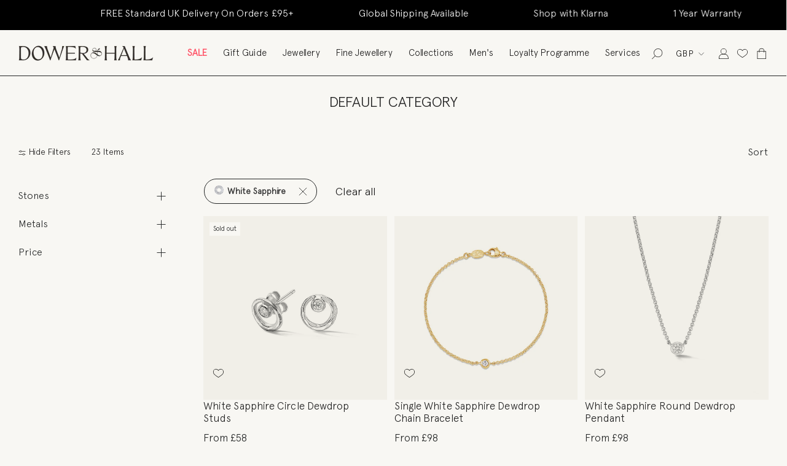

--- FILE ---
content_type: application/javascript; charset=utf-8
request_url: https://cdn-widgetsrepository.yotpo.com/v1/loader/6Wa9laUpngdpP37_78zqjA
body_size: 42706
content:

if (typeof (window) !== 'undefined' && window.performance && window.performance.mark) {
  window.performance.mark('yotpo:loader:loaded');
}
var yotpoWidgetsContainer = yotpoWidgetsContainer || { guids: {} };
(function(){
    var guid = "6Wa9laUpngdpP37_78zqjA";
    var loader = {
        loadDep: function (link, onLoad, strategy) {
            var script = document.createElement('script');
            script.onload = onLoad || function(){};
            script.src = link;
            if (strategy === 'defer') {
                script.defer = true;
            } else if (strategy === 'async') {
                script.async = true;
            }
            script.setAttribute("type", "text/javascript");
            script.setAttribute("charset", "utf-8");
            document.head.appendChild(script);
        },
        config: {
            data: {
                guid: guid
            },
            widgets: {
            
                "1240875": {
                    instanceId: "1240875",
                    instanceVersionId: "483926383",
                    templateAssetUrl: "https://cdn-widgetsrepository.yotpo.com/widget-assets/widget-products-redemption/app.v0.8.2-39.js",
                    cssOverrideAssetUrl: "",
                    customizationCssUrl: "",
                    customizations: {
                      "apply-button-color": "#000000",
                      "apply-button-font-size": "14",
                      "apply-button-text": "Apply",
                      "apply-button-text-color": "#ffffff",
                      "apply-button-type": "rounded_filled_rectangle",
                      "cancel-button-text-color": "#0f0c6d",
                      "confirm-button-color": "#0f0c6d",
                      "confirm-button-text-color": "#ffffff",
                      "confirm-button-type": "filled_rectangle",
                      "confirmation-step-cancel-option": "Cancel",
                      "confirmation-step-confirm-option": "Yes, add it",
                      "confirmation-step-title": "Add this item to your cart?",
                      "cost-color": "#a0abf0",
                      "cost-font-size": "20",
                      "cost-text-redemption": "{{points}} points",
                      "desktop-slides-per-view": 4,
                      "dropdown-border-color": "#848ca3",
                      "dropdown-border-radius": "2px",
                      "dropdown-point-balance-color": "#000000",
                      "dropdown-point-balance-number-color": "#000000",
                      "dropdown-text": "Choose product",
                      "go-back-text": "GO BACK",
                      "has-free-product-failure": "You can only redeem one free product per purchase",
                      "has-no-paid-product-failure": "Add at least one paid product to your cart in order to redeem",
                      "headline": "Redeem for Products",
                      "headline-color": "#011247",
                      "headline-font-size": "36",
                      "image-ratio": "three_four",
                      "login-button-color": "#0f0c6d",
                      "login-button-text": "Redeem now",
                      "login-button-text-color": "#0f0c6d",
                      "login-button-type": "rectangular_outline",
                      "mobile-items-per-slide": 4,
                      "out-of-stock-background-color": "rgba(255,255,255,0.64)",
                      "out-of-stock-text": "OUT OF STOCK",
                      "out-of-stock-text-color": "#011247",
                      "point-balance-text": "You have {{current_point_balance}} points",
                      "points-balance-color": "#011247",
                      "points-balance-font-size": "34",
                      "points-balance-number-color": "#93a1eb",
                      "primary-font-name-and-url": "Montserrat@600|https://cdn-widgetsrepository.yotpo.com/web-fonts/css/montserrat/v1/montserrat_600.css",
                      "redeem-button-color": "#0f0c6d",
                      "redeem-button-text": "Redeem now",
                      "redeem-button-text-color": "#0f0c6d",
                      "redeem-button-type": "rectangular_outline",
                      "redemptions-background-fill-color": "#ffffff",
                      "redemptions-background-has-shadow": false,
                      "reward-color": "#011247",
                      "reward-font-size": "18",
                      "secondary-font-name-and-url": "Nunito Sans@400|https://cdn-widgetsrepository.yotpo.com/web-fonts/css/nunito_sans/v1/nunito_sans_400.css",
                      "status-failure-text": "We could not add this product to your cart",
                      "status-success-text": "Product has been successfully added to your cart",
                      "view-cart-link": "/cart",
                      "view-cart-text": "VIEW CART"
                    },
                    staticContent: {
                      "cssEditorEnabled": true,
                      "currency": "GBP",
                      "isHidden": false,
                      "isMultiCurrencyEnabled": true,
                      "isOptInFlowEnabled": true,
                      "isShopifyFunctionEnabled": true,
                      "isShopifyNewAccountsVersion": true,
                      "merchantId": "224420",
                      "mustHavePaidProduct": true,
                      "platformName": "shopify",
                      "storeId": "HzAhybMRS63qrJSqDpRmbyPlrs6Y1Y8IJJkLrwG8",
                      "storeLoginUrl": "/account/login"
                    },
                    className: "ProductsRedemptionWidget",
                    dependencyGroupId: 2
                },
            
                "1240874": {
                    instanceId: "1240874",
                    instanceVersionId: "483924726",
                    templateAssetUrl: "https://cdn-widgetsrepository.yotpo.com/widget-assets/widget-products-redemption/app.v0.8.2-39.js",
                    cssOverrideAssetUrl: "",
                    customizationCssUrl: "",
                    customizations: {
                      "apply-button-color": "#000000",
                      "apply-button-font-size": "14",
                      "apply-button-text": "Apply",
                      "apply-button-text-color": "#ffffff",
                      "apply-button-type": "rounded_filled_rectangle",
                      "cancel-button-text-color": "#0f0c6d",
                      "confirm-button-color": "#0f0c6d",
                      "confirm-button-text-color": "#ffffff",
                      "confirm-button-type": "filled_rectangle",
                      "confirmation-step-cancel-option": "Cancel",
                      "confirmation-step-confirm-option": "Yes, add it",
                      "confirmation-step-title": "Add this item to your cart?",
                      "cost-color": "#a0abf0",
                      "cost-font-size": "20",
                      "cost-text-redemption": "{{points}} points",
                      "desktop-slides-per-view": 4,
                      "dropdown-border-color": "#848ca3",
                      "dropdown-border-radius": "2px",
                      "dropdown-point-balance-color": "#000000",
                      "dropdown-point-balance-number-color": "#000000",
                      "dropdown-text": "Choose product",
                      "go-back-text": "GO BACK",
                      "has-free-product-failure": "You can only redeem one free product per purchase",
                      "has-no-paid-product-failure": "Add at least one paid product to your cart in order to redeem",
                      "headline": "Redeem for Products",
                      "headline-color": "#011247",
                      "headline-font-size": "36",
                      "image-ratio": "three_four",
                      "login-button-color": "#0f0c6d",
                      "login-button-text": "Redeem now",
                      "login-button-text-color": "#0f0c6d",
                      "login-button-type": "rectangular_outline",
                      "mobile-items-per-slide": 4,
                      "out-of-stock-background-color": "rgba(255,255,255,0.64)",
                      "out-of-stock-text": "OUT OF STOCK",
                      "out-of-stock-text-color": "#011247",
                      "point-balance-text": "You have {{current_point_balance}} points",
                      "points-balance-color": "#011247",
                      "points-balance-font-size": "34",
                      "points-balance-number-color": "#93a1eb",
                      "primary-font-name-and-url": "Montserrat@600|https://cdn-widgetsrepository.yotpo.com/web-fonts/css/montserrat/v1/montserrat_600.css",
                      "redeem-button-color": "#0f0c6d",
                      "redeem-button-text": "Redeem now",
                      "redeem-button-text-color": "#0f0c6d",
                      "redeem-button-type": "rectangular_outline",
                      "redemptions-background-fill-color": "#ffffff",
                      "redemptions-background-has-shadow": false,
                      "reward-color": "#011247",
                      "reward-font-size": "18",
                      "secondary-font-name-and-url": "Nunito Sans@400|https://cdn-widgetsrepository.yotpo.com/web-fonts/css/nunito_sans/v1/nunito_sans_400.css",
                      "status-failure-text": "We could not add this product to your cart",
                      "status-success-text": "Product has been successfully added to your cart",
                      "view-cart-link": "/cart",
                      "view-cart-text": "VIEW CART"
                    },
                    staticContent: {
                      "cssEditorEnabled": true,
                      "currency": "GBP",
                      "isHidden": false,
                      "isMultiCurrencyEnabled": true,
                      "isOptInFlowEnabled": true,
                      "isShopifyFunctionEnabled": true,
                      "isShopifyNewAccountsVersion": true,
                      "merchantId": "224420",
                      "mustHavePaidProduct": true,
                      "platformName": "shopify",
                      "storeId": "HzAhybMRS63qrJSqDpRmbyPlrs6Y1Y8IJJkLrwG8",
                      "storeLoginUrl": "/account/login"
                    },
                    className: "ProductsRedemptionWidget",
                    dependencyGroupId: 2
                },
            
                "1240873": {
                    instanceId: "1240873",
                    instanceVersionId: "483925780",
                    templateAssetUrl: "https://cdn-widgetsrepository.yotpo.com/widget-assets/widget-products-redemption/app.v0.8.2-39.js",
                    cssOverrideAssetUrl: "",
                    customizationCssUrl: "",
                    customizations: {
                      "apply-button-color": "#000000",
                      "apply-button-font-size": "14",
                      "apply-button-text": "Apply",
                      "apply-button-text-color": "#ffffff",
                      "apply-button-type": "rounded_filled_rectangle",
                      "cancel-button-text-color": "#0f0c6d",
                      "carousel-custom-arrows-icons": false,
                      "confirm-button-color": "#0f0c6d",
                      "confirm-button-text-color": "#ffffff",
                      "confirm-button-type": "filled_rectangle",
                      "confirmation-step-cancel-option": "Cancel",
                      "confirmation-step-confirm-option": "Yes, add it",
                      "confirmation-step-title": "Add this item to your cart?",
                      "cost-color": "#a0abf0",
                      "cost-font-size": "20",
                      "cost-text-redemption": "{{points}} points",
                      "desktop-slides-per-view": 4,
                      "dropdown-border-color": "#848ca3",
                      "dropdown-border-radius": "2px",
                      "dropdown-point-balance-color": "#000000",
                      "dropdown-point-balance-number-color": "#000000",
                      "dropdown-text": "Choose product",
                      "go-back-text": "GO BACK",
                      "has-free-product-failure": "You can only redeem one free product per purchase!",
                      "has-no-paid-product-failure": "Please add at least one paid product to your cart in order to redeem.",
                      "headline": "Enjoy Even More Rewards",
                      "headline-color": "rgba(28,27,27,1)",
                      "headline-font-size": 26,
                      "image-ratio": "square",
                      "limit-one-free-product": "true",
                      "login-button-color": "rgba(28,27,27,1)",
                      "login-button-text": "REDEEM NOW",
                      "login-button-text-color": "rgba(255,255,255,1)",
                      "login-button-type": "filled_rectangle",
                      "mobile-items-per-slide": 4,
                      "mode-is-page-settings": false,
                      "must-have-paid-product": "true",
                      "out-of-stock-background-color": "rgba(246,241,238,1)",
                      "out-of-stock-text": "OUT OF STOCK",
                      "out-of-stock-text-color": "rgba(28,27,27,1)",
                      "point-balance-text": "You have {{current_point_balance}} points",
                      "points-balance-color": "rgba(28,27,27,1)",
                      "points-balance-font-size": 34,
                      "points-balance-number-color": "rgba(28,27,27,1)",
                      "primary-font-name-and-url": "Apercu@300|https://cdn-widgetsrepository.yotpo.com/brandkit/custom-fonts/HzAhybMRS63qrJSqDpRmbyPlrs6Y1Y8IJJkLrwG8/apercu/apercu-light-300.css",
                      "product-1066698-displayname": "Rose Zipped Cushion Jewellery Box, Small",
                      "product-1066698-settings-background-border-color": "rgba(28,27,27,1)",
                      "product-1066698-settings-background-fill-color": "rgba(246,241,238,1)",
                      "product-1066698-settings-background-has-shadow": false,
                      "product-1066698-settings-background-image-url": "https://cdn-swell-paperclip.yotpo.com/images/images/90575_1762343077.original.jpg?1762343077",
                      "product-1066698-settings-cancel-button-text-color": "#0f0c6d",
                      "product-1066698-settings-confirm-button-color": "#0f0c6d",
                      "product-1066698-settings-confirm-button-text-color": "#FFFFFF",
                      "product-1066698-settings-confirmation-step-cancel-option": "Cancel",
                      "product-1066698-settings-confirmation-step-confirm-option": "Yes - add it!",
                      "product-1066698-settings-cost": 200,
                      "product-1066698-settings-cost-color": "rgba(28,27,27,1)",
                      "product-1066698-settings-cost-font-size": 28,
                      "product-1066698-settings-cost-text": "{{points}} points",
                      "product-1066698-settings-hidden": "false",
                      "product-1066698-settings-out-of-stock": "false",
                      "product-1066698-settings-redeem-button-color": "rgba(28,27,27,1)",
                      "product-1066698-settings-redeem-button-text": "REDEEM NOW",
                      "product-1066698-settings-redeem-button-text-color": "rgba(255,255,255,1)",
                      "product-1066698-settings-redeem-button-type": "filled_rectangle",
                      "product-1066698-settings-restrict-specific-tier": "false",
                      "product-1066698-settings-reward": "Small Rose Jewellery Box",
                      "product-1066698-settings-reward-color": "rgba(28,27,27,1)",
                      "product-1066698-settings-reward-font-size": "18",
                      "product-1066698-settings-show-in-logged-out": "No",
                      "product-1066698-settings-show-vip-tier-label": "false",
                      "product-1066698-settings-variant-id": "39957525495861",
                      "product-1066698-settings-vip-tier-label": "VIP ONLY",
                      "product-1066742-displayname": "Double Row Dotty Chain Bracelet, Sterling Silver",
                      "product-1066742-settings-background-border-color": "rgba(28,27,27,1)",
                      "product-1066742-settings-background-fill-color": "rgba(246,241,238,1)",
                      "product-1066742-settings-background-has-shadow": false,
                      "product-1066742-settings-background-image-url": "https://cdn-swell-paperclip.yotpo.com/images/images/90577_1762356939.original.jpg?1762356939",
                      "product-1066742-settings-cancel-button-text-color": "#0f0c6d",
                      "product-1066742-settings-confirm-button-color": "#0f0c6d",
                      "product-1066742-settings-confirm-button-text-color": "#FFFFFF",
                      "product-1066742-settings-confirmation-step-cancel-option": "Cancel",
                      "product-1066742-settings-confirmation-step-confirm-option": "Yes - add it!",
                      "product-1066742-settings-cost": "650",
                      "product-1066742-settings-cost-color": "rgba(28,27,27,1)",
                      "product-1066742-settings-cost-font-size": 28,
                      "product-1066742-settings-cost-text": "{{points}} points",
                      "product-1066742-settings-hidden": "false",
                      "product-1066742-settings-out-of-stock": "false",
                      "product-1066742-settings-redeem-button-color": "rgba(28,27,27,1)",
                      "product-1066742-settings-redeem-button-text": "REDEEM NOW",
                      "product-1066742-settings-redeem-button-text-color": "rgba(255,255,255,1)",
                      "product-1066742-settings-redeem-button-type": "filled_rectangle",
                      "product-1066742-settings-restrict-specific-tier": "false",
                      "product-1066742-settings-reward": "Double Row Dotty Chain Bracelet",
                      "product-1066742-settings-reward-color": "rgba(28,27,27,1)",
                      "product-1066742-settings-reward-font-size": "18",
                      "product-1066742-settings-show-in-logged-out": "No",
                      "product-1066742-settings-show-vip-tier-label": "false",
                      "product-1066742-settings-variant-id": "39765708603445",
                      "product-1066742-settings-vip-tier-label": "VIP ONLY",
                      "product-1066743-displayname": "Soft Taupe Jewellery Travel Wrap, Small",
                      "product-1066743-settings-background-border-color": "rgba(28,27,27,1)",
                      "product-1066743-settings-background-fill-color": "rgba(246,241,238,1)",
                      "product-1066743-settings-background-has-shadow": false,
                      "product-1066743-settings-background-image-url": "https://cdn-swell-paperclip.yotpo.com/images/images/90578_1762357222.original.jpg?1762357222",
                      "product-1066743-settings-cancel-button-text-color": "#0f0c6d",
                      "product-1066743-settings-confirm-button-color": "#0f0c6d",
                      "product-1066743-settings-confirm-button-text-color": "#FFFFFF",
                      "product-1066743-settings-confirmation-step-cancel-option": "Cancel",
                      "product-1066743-settings-confirmation-step-confirm-option": "Yes - add it!",
                      "product-1066743-settings-cost": "400",
                      "product-1066743-settings-cost-color": "rgba(28,27,27,1)",
                      "product-1066743-settings-cost-font-size": 28,
                      "product-1066743-settings-cost-text": "{{points}} points",
                      "product-1066743-settings-hidden": "false",
                      "product-1066743-settings-out-of-stock": "false",
                      "product-1066743-settings-redeem-button-color": "rgba(28,27,27,1)",
                      "product-1066743-settings-redeem-button-text": "REDEEM NOW",
                      "product-1066743-settings-redeem-button-text-color": "rgba(255,255,255,1)",
                      "product-1066743-settings-redeem-button-type": "filled_rectangle",
                      "product-1066743-settings-restrict-specific-tier": "true",
                      "product-1066743-settings-reward": "Jewellery Travel Wrap",
                      "product-1066743-settings-reward-color": "rgba(28,27,27,1)",
                      "product-1066743-settings-reward-font-size": "18",
                      "product-1066743-settings-show-in-logged-out": "No",
                      "product-1066743-settings-show-vip-tier-label": "false",
                      "product-1066743-settings-variant-id": "55666026643829",
                      "product-1066743-settings-vip-tier-ids": "31223,31224",
                      "product-1066743-settings-vip-tier-label": "VIP ONLY",
                      "product-1066745-displayname": "Twist Huggie Hoops, Sterling Silver",
                      "product-1066745-settings-background-border-color": "rgba(28,27,27,1)",
                      "product-1066745-settings-background-fill-color": "rgba(246,241,238,1)",
                      "product-1066745-settings-background-has-shadow": false,
                      "product-1066745-settings-background-image-url": "https://cdn-swell-paperclip.yotpo.com/images/images/90580_1762357934.original.jpg?1762357934",
                      "product-1066745-settings-cancel-button-text-color": "#0f0c6d",
                      "product-1066745-settings-confirm-button-color": "#0f0c6d",
                      "product-1066745-settings-confirm-button-text-color": "#FFFFFF",
                      "product-1066745-settings-confirmation-step-cancel-option": "Cancel",
                      "product-1066745-settings-confirmation-step-confirm-option": "Yes - add it!",
                      "product-1066745-settings-cost": "1000",
                      "product-1066745-settings-cost-color": "rgba(28,27,27,1)",
                      "product-1066745-settings-cost-font-size": 28,
                      "product-1066745-settings-cost-text": "{{points}} points",
                      "product-1066745-settings-hidden": "false",
                      "product-1066745-settings-out-of-stock": "false",
                      "product-1066745-settings-redeem-button-color": "rgba(28,27,27,1)",
                      "product-1066745-settings-redeem-button-text": "REDEEM NOW",
                      "product-1066745-settings-redeem-button-text-color": "rgba(255,255,255,1)",
                      "product-1066745-settings-redeem-button-type": "filled_rectangle",
                      "product-1066745-settings-restrict-specific-tier": "false",
                      "product-1066745-settings-reward": "Silver Twist Huggie Hoops",
                      "product-1066745-settings-reward-color": "rgba(28,27,27,1)",
                      "product-1066745-settings-reward-font-size": "18",
                      "product-1066745-settings-show-in-logged-out": "No",
                      "product-1066745-settings-show-vip-tier-label": "false",
                      "product-1066745-settings-variant-id": "44045695287349",
                      "product-1066745-settings-vip-tier-label": "VIP ONLY",
                      "product-1077011-displayname": "Hammered Flat Heart Nomad Studs, Sterling Silver",
                      "product-1077011-settings-background-border-color": "rgba(28,27,27,1)",
                      "product-1077011-settings-background-fill-color": "rgba(246,241,238,1)",
                      "product-1077011-settings-background-has-shadow": false,
                      "product-1077011-settings-background-image-url": "https://cdn-swell-paperclip.yotpo.com/images/images/92114_1767624684.original.jpg?1767624684",
                      "product-1077011-settings-cancel-button-text-color": "#0f0c6d",
                      "product-1077011-settings-confirm-button-color": "#0f0c6d",
                      "product-1077011-settings-confirm-button-text-color": "#FFFFFF",
                      "product-1077011-settings-confirmation-step-cancel-option": "Cancel",
                      "product-1077011-settings-confirmation-step-confirm-option": "Yes - add it!",
                      "product-1077011-settings-cost": "1000",
                      "product-1077011-settings-cost-color": "rgba(28,27,27,1)",
                      "product-1077011-settings-cost-font-size": 28,
                      "product-1077011-settings-cost-text": "{{points}} points",
                      "product-1077011-settings-hidden": "false",
                      "product-1077011-settings-out-of-stock": "false",
                      "product-1077011-settings-redeem-button-color": "rgba(28,27,27,1)",
                      "product-1077011-settings-redeem-button-text": "REDEEM NOW",
                      "product-1077011-settings-redeem-button-text-color": "rgba(255,255,255,1)",
                      "product-1077011-settings-redeem-button-type": "filled_rectangle",
                      "product-1077011-settings-restrict-specific-tier": "false",
                      "product-1077011-settings-reward": "Hammered Heart Nomad Studs",
                      "product-1077011-settings-reward-color": "rgba(28,27,27,1)",
                      "product-1077011-settings-reward-font-size": "18",
                      "product-1077011-settings-show-in-logged-out": "No",
                      "product-1077011-settings-show-vip-tier-label": "false",
                      "product-1077011-settings-variant-id": "30371826729013",
                      "product-1077011-settings-vip-tier-label": "VIP ONLY",
                      "product-1077017-displayname": "Double Row Dotty Chain Bracelet, Sterling Silver",
                      "product-1077017-settings-background-border-color": "rgba(28,27,27,1)",
                      "product-1077017-settings-background-fill-color": "rgba(246,241,238,1)",
                      "product-1077017-settings-background-has-shadow": false,
                      "product-1077017-settings-background-image-url": "https://cdn-swell-paperclip.yotpo.com/images/images/92120_1767625420.original.jpg?1767625420",
                      "product-1077017-settings-cancel-button-text-color": "#0f0c6d",
                      "product-1077017-settings-confirm-button-color": "#0f0c6d",
                      "product-1077017-settings-confirm-button-text-color": "#FFFFFF",
                      "product-1077017-settings-confirmation-step-cancel-option": "Cancel",
                      "product-1077017-settings-confirmation-step-confirm-option": "Yes - add it!",
                      "product-1077017-settings-cost": "650",
                      "product-1077017-settings-cost-color": "rgba(28,27,27,1)",
                      "product-1077017-settings-cost-font-size": 28,
                      "product-1077017-settings-cost-text": "{{points}} points",
                      "product-1077017-settings-hidden": "false",
                      "product-1077017-settings-out-of-stock": "false",
                      "product-1077017-settings-redeem-button-color": "rgba(28,27,27,1)",
                      "product-1077017-settings-redeem-button-text": "REDEEM NOW",
                      "product-1077017-settings-redeem-button-text-color": "rgba(255,255,255,1)",
                      "product-1077017-settings-redeem-button-type": "filled_rectangle",
                      "product-1077017-settings-restrict-specific-tier": "false",
                      "product-1077017-settings-reward": "Double Row Dotty Chain Bracelet",
                      "product-1077017-settings-reward-color": "rgba(28,27,27,1)",
                      "product-1077017-settings-reward-font-size": "18",
                      "product-1077017-settings-show-in-logged-out": "No",
                      "product-1077017-settings-show-vip-tier-label": "false",
                      "product-1077017-settings-variant-id": "39765708603445",
                      "product-1077017-settings-vip-tier-label": "VIP ONLY",
                      "product-1077023-displayname": "Twist Huggie Hoops, Sterling Silver",
                      "product-1077023-settings-background-border-color": "rgba(28,27,27,1)",
                      "product-1077023-settings-background-fill-color": "rgba(246,241,238,1)",
                      "product-1077023-settings-background-has-shadow": false,
                      "product-1077023-settings-background-image-url": "https://cdn-swell-paperclip.yotpo.com/images/images/92126_1767626072.original.jpg?1767626072",
                      "product-1077023-settings-cancel-button-text-color": "#0f0c6d",
                      "product-1077023-settings-confirm-button-color": "#0f0c6d",
                      "product-1077023-settings-confirm-button-text-color": "#FFFFFF",
                      "product-1077023-settings-confirmation-step-cancel-option": "Cancel",
                      "product-1077023-settings-confirmation-step-confirm-option": "Yes - add it!",
                      "product-1077023-settings-cost": "700",
                      "product-1077023-settings-cost-color": "rgba(28,27,27,1)",
                      "product-1077023-settings-cost-font-size": 28,
                      "product-1077023-settings-cost-text": "{{points}} points",
                      "product-1077023-settings-hidden": "false",
                      "product-1077023-settings-out-of-stock": "false",
                      "product-1077023-settings-redeem-button-color": "rgba(28,27,27,1)",
                      "product-1077023-settings-redeem-button-text": "REDEEM NOW",
                      "product-1077023-settings-redeem-button-text-color": "rgba(255,255,255,1)",
                      "product-1077023-settings-redeem-button-type": "filled_rectangle",
                      "product-1077023-settings-restrict-specific-tier": "false",
                      "product-1077023-settings-reward": "Twist Huggie Hoops",
                      "product-1077023-settings-reward-color": "rgba(28,27,27,1)",
                      "product-1077023-settings-reward-font-size": "18",
                      "product-1077023-settings-show-in-logged-out": "No",
                      "product-1077023-settings-show-vip-tier-label": "false",
                      "product-1077023-settings-variant-id": "44045695287349",
                      "product-1077023-settings-vip-tier-label": "VIP ONLY",
                      "redeem-button-color": "#0f0c6d",
                      "redeem-button-text": "Redeem now",
                      "redeem-button-text-color": "#0f0c6d",
                      "redeem-button-type": "rectangular_outline",
                      "redemptions-background-fill-color": "#ffffff",
                      "redemptions-background-has-shadow": false,
                      "reward-color": "#011247",
                      "reward-font-size": "18",
                      "secondary-font-name-and-url": "Apercu@300|https://cdn-widgetsrepository.yotpo.com/brandkit/custom-fonts/HzAhybMRS63qrJSqDpRmbyPlrs6Y1Y8IJJkLrwG8/apercu/apercu-light-300.css",
                      "selected-extensions": [
                        "1077011",
                        "1066743",
                        "1077017",
                        "1077023"
                      ],
                      "slides-next-button-image": "",
                      "slides-prev-button-image": "",
                      "status-failure-text": "We could not add this product to your cart",
                      "status-success-text": "Product has been successfully added to your cart",
                      "view-cart-link": "/cart",
                      "view-cart-text": "VIEW CART"
                    },
                    staticContent: {
                      "cssEditorEnabled": true,
                      "currency": "GBP",
                      "isHidden": false,
                      "isMultiCurrencyEnabled": true,
                      "isOptInFlowEnabled": true,
                      "isShopifyFunctionEnabled": true,
                      "isShopifyNewAccountsVersion": true,
                      "merchantId": "224420",
                      "mustHavePaidProduct": true,
                      "platformName": "shopify",
                      "storeId": "HzAhybMRS63qrJSqDpRmbyPlrs6Y1Y8IJJkLrwG8",
                      "storeLoginUrl": "/account/login"
                    },
                    className: "ProductsRedemptionWidget",
                    dependencyGroupId: 2
                },
            
                "1085554": {
                    instanceId: "1085554",
                    instanceVersionId: "483407566",
                    templateAssetUrl: "https://cdn-widgetsrepository.yotpo.com/widget-assets/widget-product-points/app.v0.3.40-445.js",
                    cssOverrideAssetUrl: "",
                    customizationCssUrl: "",
                    customizations: {
                      "icon-color": "#1C1D21",
                      "icon-type": "defaultIcon",
                      "logged-in-non-member-confirmation-text": "You’re now a member of our rewards program!",
                      "logged-in-non-member-popover-background-color": "#FFFFFF",
                      "logged-in-non-member-popover-button-color": "#0F8383",
                      "logged-in-non-member-popover-button-style": "filled_rectangle",
                      "logged-in-non-member-popover-button-text-color": "#FFFFFF",
                      "logged-in-non-member-popover-disclaimer-text-size": "8px",
                      "logged-in-non-member-popover-text-color": "#000000",
                      "logged-in-non-member-popover-title-text": "You’re a step away from rewards!",
                      "logged-in-non-member-popover-title-text-size": "16px",
                      "logged-in-non-member-text": "Use **{{points_amount}} points** to show how many points a product will cost. Use the [Complete program signup] brackets for the CTA.",
                      "logged-in-text": "Earn **{{points_amount}} points** for this product with [Dower \u0026 Hall Rewards](http://dowerandhall.com/pages/rewards)",
                      "logged-out-text": "Earn **{{points_amount}} points** for this product. [Log in or sign up](https://dowerandhall.com/account/login)",
                      "non-member-rewards-disclaimer-text": "I agree to the program’s [terms](http://example.net/terms) and [privacy policy](http://example.net/privacy-policy)",
                      "non-member-rewards-join-button-text": "Complete program signup",
                      "show-background-enabled": false,
                      "view-background-color": "#FCEEF1",
                      "view-link-color": "rgba(0,0,0,1)",
                      "view-link-style-underline": true,
                      "view-points-color": "#1C1D21",
                      "view-primary-font": "Apercu@300|https://cdn-widgetsrepository.yotpo.com/brandkit/custom-fonts/HzAhybMRS63qrJSqDpRmbyPlrs6Y1Y8IJJkLrwG8/apercu/apercu-light-300.css",
                      "view-secondary-font": "Apercu@300|https://cdn-widgetsrepository.yotpo.com/brandkit/custom-fonts/HzAhybMRS63qrJSqDpRmbyPlrs6Y1Y8IJJkLrwG8/apercu/apercu-light-300.css",
                      "view-text-color": "#1C1D21",
                      "view-text-size": "12px"
                    },
                    staticContent: {
                      "cssEditorEnabled": true,
                      "currency": "GBP",
                      "isHidden": false,
                      "isOptInFlowEnabled": true,
                      "isShopifyNewAccountsVersion": true,
                      "merchantId": "224420",
                      "platformName": "shopify",
                      "storeId": "HzAhybMRS63qrJSqDpRmbyPlrs6Y1Y8IJJkLrwG8",
                      "storeLoginUrl": "https://dowerandhall.com/account/login"
                    },
                    className: "ProductPoints",
                    dependencyGroupId: null
                },
            
                "1050464": {
                    instanceId: "1050464",
                    instanceVersionId: "483984164",
                    templateAssetUrl: "https://cdn-widgetsrepository.yotpo.com/widget-assets/widget-my-rewards/app.v1.4.19-32.js",
                    cssOverrideAssetUrl: "",
                    customizationCssUrl: "",
                    customizations: {
                      "layout-add-background": "false",
                      "layout-background-color": "rgba(255,212,51,0.12)",
                      "logged-in-description-color": "rgba(28,27,27,1)",
                      "logged-in-description-font-size": "22",
                      "logged-in-description-text": "You currently have {{current_point_balance}} points.",
                      "logged-in-description-tier-status-text": "{{current_vip_tier_name}} tier",
                      "logged-in-headline-color": "rgba(28,27,27,1)",
                      "logged-in-headline-font-size": "40",
                      "logged-in-headline-text": "Hi {{first_name}}",
                      "logged-in-primary-button-cta-type": "redemptionWidget",
                      "logged-in-primary-button-text": "REDEEM POINTS",
                      "logged-in-secondary-button-text": "REWARDS HISTORY",
                      "logged-out-headline-color": "rgba(28,27,27,1)",
                      "logged-out-headline-font-size": "26",
                      "logged-out-headline-text": "How it Works",
                      "logged-out-selected-step-name": "step_1",
                      "primary-button-background-color": "rgba(28,27,27,1)",
                      "primary-button-text-color": "#FFFFFF",
                      "primary-button-type": "filled_rectangle",
                      "primary-font-name-and-url": "Apercu@300|https://cdn-widgetsrepository.yotpo.com/brandkit/custom-fonts/HzAhybMRS63qrJSqDpRmbyPlrs6Y1Y8IJJkLrwG8/apercu/apercu-light-300.css",
                      "reward-step-1-displayname": "Step 1",
                      "reward-step-1-settings-description": "Create an account and\nmake your first purchase.",
                      "reward-step-1-settings-description-color": "rgba(28,27,27,1)",
                      "reward-step-1-settings-description-font-size": "16",
                      "reward-step-1-settings-icon": "default",
                      "reward-step-1-settings-icon-color": "rgba(28,27,27,1)",
                      "reward-step-1-settings-title": "Sign Up",
                      "reward-step-1-settings-title-color": "rgba(28,27,27,1)",
                      "reward-step-1-settings-title-font-size": "20",
                      "reward-step-2-displayname": "Step 2",
                      "reward-step-2-settings-description": "Earn points every time\nyou shop with us.",
                      "reward-step-2-settings-description-color": "rgba(28,27,27,1)",
                      "reward-step-2-settings-description-font-size": "16",
                      "reward-step-2-settings-icon": "default",
                      "reward-step-2-settings-icon-color": "rgba(28,27,27,1)",
                      "reward-step-2-settings-title": "Earn Points",
                      "reward-step-2-settings-title-color": "rgba(28,27,27,1)",
                      "reward-step-2-settings-title-font-size": "20",
                      "reward-step-3-displayname": "Step 3",
                      "reward-step-3-settings-description": "Redeem points for\nexclusive rewards.",
                      "reward-step-3-settings-description-color": "rgba(28,27,27,1)",
                      "reward-step-3-settings-description-font-size": "16",
                      "reward-step-3-settings-icon": "default",
                      "reward-step-3-settings-icon-color": "rgba(28,27,27,1)",
                      "reward-step-3-settings-title": "Redeem Points",
                      "reward-step-3-settings-title-color": "rgba(28,27,27,1)",
                      "reward-step-3-settings-title-font-size": "20",
                      "rewards-history-approved-text": "Approved",
                      "rewards-history-background-color": "rgba(44,44,44,1)",
                      "rewards-history-headline-color": "rgba(28,27,27,1)",
                      "rewards-history-headline-font-size": "26",
                      "rewards-history-headline-text": "Rewards History",
                      "rewards-history-pending-text": "Pending",
                      "rewards-history-refunded-text": "Refunded",
                      "rewards-history-reversed-text": "Reversed",
                      "rewards-history-table-action-col-text": "Action",
                      "rewards-history-table-date-col-text": "Date",
                      "rewards-history-table-expiration-col-text": "Points expire on",
                      "rewards-history-table-points-col-text": "Points",
                      "rewards-history-table-status-col-text": "Status",
                      "rewards-history-table-store-col-text": "Store",
                      "secondary-button-background-color": "rgba(28,27,27,1)",
                      "secondary-button-text-color": "rgba(255,255,255,1)",
                      "secondary-button-type": "filled_rectangle",
                      "secondary-font-name-and-url": "Apercu@300|https://cdn-widgetsrepository.yotpo.com/brandkit/custom-fonts/HzAhybMRS63qrJSqDpRmbyPlrs6Y1Y8IJJkLrwG8/apercu/apercu-light-300.css",
                      "show-logged-in-description-points-balance": true,
                      "show-logged-in-description-tier-status": false,
                      "view-grid-points-column-color": "rgba(28,27,27,1)",
                      "view-grid-rectangular-background-color": "#F6F1EE",
                      "view-grid-type": "rectangular"
                    },
                    staticContent: {
                      "cssEditorEnabled": true,
                      "currency": "GBP",
                      "isHidden": false,
                      "isMultiCurrencyEnabled": true,
                      "isMultiStoreMerchant": false,
                      "isOptInFlowEnabled": false,
                      "isShopifyNewAccountsVersion": true,
                      "isVipTiersEnabled": true,
                      "merchantId": "224420",
                      "platformName": "shopify",
                      "storeId": "HzAhybMRS63qrJSqDpRmbyPlrs6Y1Y8IJJkLrwG8"
                    },
                    className: "MyRewardsWidget",
                    dependencyGroupId: 2
                },
            
                "1050463": {
                    instanceId: "1050463",
                    instanceVersionId: "483981349",
                    templateAssetUrl: "https://cdn-widgetsrepository.yotpo.com/widget-assets/widget-loyalty-campaigns/app.v1.2.16-38.js",
                    cssOverrideAssetUrl: "",
                    customizationCssUrl: "",
                    customizations: {
                      "campaign-description-font-color": "#6C6C6C",
                      "campaign-description-size": "16px",
                      "campaign-item-1580756-background-color": "rgba(246,241,238,1)",
                      "campaign-item-1580756-background-image-color-overlay": "rgba(0,0,0,0)",
                      "campaign-item-1580756-background-type": "color",
                      "campaign-item-1580756-border-color": "rgba(28,27,27,1)",
                      "campaign-item-1580756-description-font-color": "rgba(28,27,27,1)",
                      "campaign-item-1580756-description-font-size": "16",
                      "campaign-item-1580756-exclude_audience_names": [],
                      "campaign-item-1580756-hover-view-tile-message": "Earn 50 points when you leave a video review",
                      "campaign-item-1580756-icon-color": "rgba(28,27,27,1)",
                      "campaign-item-1580756-icon-type": "defaultIcon",
                      "campaign-item-1580756-include_audience_ids": "1",
                      "campaign-item-1580756-include_audience_names": [
                        "All customers"
                      ],
                      "campaign-item-1580756-special-reward-enabled": "false",
                      "campaign-item-1580756-special-reward-headline-background-color": "#D2E3E3",
                      "campaign-item-1580756-special-reward-headline-text": "Just for you!",
                      "campaign-item-1580756-special-reward-headline-title-font-color": "#000000",
                      "campaign-item-1580756-special-reward-headline-title-font-size": "12",
                      "campaign-item-1580756-special-reward-tile-border-color": "#000000",
                      "campaign-item-1580756-tile-description": "Add video to review",
                      "campaign-item-1580756-tile-reward": "50 points",
                      "campaign-item-1580756-title-font-color": "rgba(28,27,27,1)",
                      "campaign-item-1580756-title-font-size": "18",
                      "campaign-item-1580756-type": "YotpoReviewVideoCampaign",
                      "campaign-item-1580757-background-color": "rgba(246,241,238,1)",
                      "campaign-item-1580757-background-image-color-overlay": "rgba(0,0,0,0)",
                      "campaign-item-1580757-background-type": "color",
                      "campaign-item-1580757-border-color": "rgba(28,27,27,1)",
                      "campaign-item-1580757-description-font-color": "rgba(28,27,27,1)",
                      "campaign-item-1580757-description-font-size": "16",
                      "campaign-item-1580757-exclude_audience_names": [],
                      "campaign-item-1580757-hover-view-tile-message": "Earn 30 points when you leave a photo review",
                      "campaign-item-1580757-icon-color": "rgba(28,27,27,1)",
                      "campaign-item-1580757-icon-type": "defaultIcon",
                      "campaign-item-1580757-include_audience_ids": "1",
                      "campaign-item-1580757-include_audience_names": [
                        "All customers"
                      ],
                      "campaign-item-1580757-special-reward-enabled": "false",
                      "campaign-item-1580757-special-reward-headline-background-color": "#D2E3E3",
                      "campaign-item-1580757-special-reward-headline-text": "Just for you!",
                      "campaign-item-1580757-special-reward-headline-title-font-color": "#000000",
                      "campaign-item-1580757-special-reward-headline-title-font-size": "12",
                      "campaign-item-1580757-special-reward-tile-border-color": "#000000",
                      "campaign-item-1580757-tile-description": "Add photo to review",
                      "campaign-item-1580757-tile-reward": "30 points",
                      "campaign-item-1580757-title-font-color": "rgba(28,27,27,1)",
                      "campaign-item-1580757-title-font-size": "18",
                      "campaign-item-1580757-type": "YotpoReviewImageCampaign",
                      "campaign-item-1580758-background-color": "rgba(246,241,238,1)",
                      "campaign-item-1580758-background-image-color-overlay": "rgba(0,0,0,0)",
                      "campaign-item-1580758-background-type": "color",
                      "campaign-item-1580758-border-color": "rgba(28,27,27,1)",
                      "campaign-item-1580758-description-font-color": "rgba(28,27,27,1)",
                      "campaign-item-1580758-description-font-size": "16",
                      "campaign-item-1580758-exclude_audience_names": [],
                      "campaign-item-1580758-hover-view-tile-message": "Earn 20 points when you leave a review",
                      "campaign-item-1580758-icon-color": "rgba(28,27,27,1)",
                      "campaign-item-1580758-icon-type": "defaultIcon",
                      "campaign-item-1580758-include_audience_ids": "1",
                      "campaign-item-1580758-include_audience_names": [
                        "All customers"
                      ],
                      "campaign-item-1580758-special-reward-enabled": "false",
                      "campaign-item-1580758-special-reward-headline-background-color": "#D2E3E3",
                      "campaign-item-1580758-special-reward-headline-text": "Just for you!",
                      "campaign-item-1580758-special-reward-headline-title-font-color": "#000000",
                      "campaign-item-1580758-special-reward-headline-title-font-size": "12",
                      "campaign-item-1580758-special-reward-tile-border-color": "#000000",
                      "campaign-item-1580758-tile-description": "Leave a review",
                      "campaign-item-1580758-tile-reward": "20 points",
                      "campaign-item-1580758-title-font-color": "rgba(28,27,27,1)",
                      "campaign-item-1580758-title-font-size": "18",
                      "campaign-item-1580758-type": "YotpoReviewCampaign",
                      "campaign-item-1580759-action-tile-ask-year": "true",
                      "campaign-item-1580759-action-tile-birthday-required-field-message": "This field is required",
                      "campaign-item-1580759-action-tile-birthday-thank-you-message": "Thanks! We're looking forward to helping you celebrate :)",
                      "campaign-item-1580759-action-tile-european-date-format": "true",
                      "campaign-item-1580759-action-tile-message-text": "If your birthday is within the next 30 days, your reward will be granted in delay, up to 30 days.",
                      "campaign-item-1580759-action-tile-month-names": "January,February,March,April,May,June,July,August,September,October,November,December",
                      "campaign-item-1580759-action-tile-title": "Earn 10% off on your birthday",
                      "campaign-item-1580759-background-color": "rgba(246,241,238,1)",
                      "campaign-item-1580759-background-image-color-overlay": "rgba(0,0,0,0)",
                      "campaign-item-1580759-background-type": "color",
                      "campaign-item-1580759-border-color": "rgba(28,27,27,1)",
                      "campaign-item-1580759-description-font-color": "rgba(28,27,27,1)",
                      "campaign-item-1580759-description-font-size": "16",
                      "campaign-item-1580759-exclude_audience_names": [],
                      "campaign-item-1580759-icon-color": "rgba(28,27,27,1)",
                      "campaign-item-1580759-icon-type": "defaultIcon",
                      "campaign-item-1580759-include_audience_ids": "1",
                      "campaign-item-1580759-include_audience_names": [
                        "All customers"
                      ],
                      "campaign-item-1580759-special-reward-enabled": "false",
                      "campaign-item-1580759-special-reward-headline-background-color": "#D2E3E3",
                      "campaign-item-1580759-special-reward-headline-text": "Just for you!",
                      "campaign-item-1580759-special-reward-headline-title-font-color": "#000000",
                      "campaign-item-1580759-special-reward-headline-title-font-size": "12",
                      "campaign-item-1580759-special-reward-tile-border-color": "#000000",
                      "campaign-item-1580759-tile-description": "Birthday reward",
                      "campaign-item-1580759-tile-reward": "10% off",
                      "campaign-item-1580759-title-font-color": "rgba(28,27,27,1)",
                      "campaign-item-1580759-title-font-size": "18",
                      "campaign-item-1580759-type": "BirthdayCampaign",
                      "campaign-item-1580760-action-tile-action-text": "Subscribe now",
                      "campaign-item-1580760-action-tile-title": "Earn 50 points when you complete this action (new subscribers only)",
                      "campaign-item-1580760-background-color": "rgba(246,241,238,1)",
                      "campaign-item-1580760-background-image-color-overlay": "rgba(0,0,0,0)",
                      "campaign-item-1580760-background-type": "color",
                      "campaign-item-1580760-border-color": "rgba(28,27,27,1)",
                      "campaign-item-1580760-custom-action-tile-action-url": "https://www.dowerandhall.com/pages/newsletter-sign-up",
                      "campaign-item-1580760-description-font-color": "rgba(28,27,27,1)",
                      "campaign-item-1580760-description-font-size": "16",
                      "campaign-item-1580760-exclude_audience_names": [],
                      "campaign-item-1580760-icon-color": "rgba(28,27,27,1)",
                      "campaign-item-1580760-icon-type": "customIcon",
                      "campaign-item-1580760-icon-url": "https://cdn-widget-assets.yotpo.com/static_assets/6Wa9laUpngdpP37_78zqjA/images/image_2025_03_04_15_50_05_365",
                      "campaign-item-1580760-include_audience_ids": "1",
                      "campaign-item-1580760-include_audience_names": [
                        "All customers"
                      ],
                      "campaign-item-1580760-special-reward-enabled": "false",
                      "campaign-item-1580760-special-reward-headline-background-color": "#D2E3E3",
                      "campaign-item-1580760-special-reward-headline-text": "Just for you!",
                      "campaign-item-1580760-special-reward-headline-title-font-color": "#000000",
                      "campaign-item-1580760-special-reward-headline-title-font-size": "12",
                      "campaign-item-1580760-special-reward-tile-border-color": "#000000",
                      "campaign-item-1580760-tile-description": "Sign up to our Newsletter",
                      "campaign-item-1580760-tile-reward": "50 points",
                      "campaign-item-1580760-title-font-color": "rgba(28,27,27,1)",
                      "campaign-item-1580760-title-font-size": "18",
                      "campaign-item-1580760-type": "CustomActionCampaign",
                      "campaign-item-1580760-view-show-custom-action-button": "true",
                      "campaign-item-1580761-action-tile-action-text": "Like us",
                      "campaign-item-1580761-action-tile-title": "Earn 20 points when you like our Facebook page",
                      "campaign-item-1580761-background-color": "rgba(246,241,238,1)",
                      "campaign-item-1580761-background-image-color-overlay": "rgba(0,0,0,0)",
                      "campaign-item-1580761-background-type": "color",
                      "campaign-item-1580761-border-color": "rgba(28,27,27,1)",
                      "campaign-item-1580761-description-font-color": "rgba(28,27,27,1)",
                      "campaign-item-1580761-description-font-size": "16",
                      "campaign-item-1580761-exclude_audience_names": [],
                      "campaign-item-1580761-icon-color": "rgba(28,27,27,1)",
                      "campaign-item-1580761-icon-type": "customIcon",
                      "campaign-item-1580761-icon-url": "https://cdn-widget-assets.yotpo.com/static_assets/6Wa9laUpngdpP37_78zqjA/images/image_2025_03_04_15_47_51_350",
                      "campaign-item-1580761-include_audience_ids": "1",
                      "campaign-item-1580761-include_audience_names": [
                        "All customers"
                      ],
                      "campaign-item-1580761-special-reward-enabled": "false",
                      "campaign-item-1580761-special-reward-headline-background-color": "#D2E3E3",
                      "campaign-item-1580761-special-reward-headline-text": "Just for you!",
                      "campaign-item-1580761-special-reward-headline-title-font-color": "#000000",
                      "campaign-item-1580761-special-reward-headline-title-font-size": "12",
                      "campaign-item-1580761-special-reward-tile-border-color": "#000000",
                      "campaign-item-1580761-tile-description": "Like us on Facebook",
                      "campaign-item-1580761-tile-reward": "20 points",
                      "campaign-item-1580761-title-font-color": "rgba(28,27,27,1)",
                      "campaign-item-1580761-title-font-size": "18",
                      "campaign-item-1580761-type": "FacebookPageVisitCampaign",
                      "campaign-item-1580762-action-tile-action-text": "Follow us",
                      "campaign-item-1580762-action-tile-title": "Earn 20 points when you follow us on Instagram",
                      "campaign-item-1580762-background-color": "rgba(246,241,238,1)",
                      "campaign-item-1580762-background-image-color-overlay": "rgba(0,0,0,0)",
                      "campaign-item-1580762-background-type": "color",
                      "campaign-item-1580762-border-color": "rgba(28,27,27,1)",
                      "campaign-item-1580762-description-font-color": "rgba(28,27,27,1)",
                      "campaign-item-1580762-description-font-size": "16",
                      "campaign-item-1580762-exclude_audience_names": [],
                      "campaign-item-1580762-icon-color": "rgba(28,27,27,1)",
                      "campaign-item-1580762-icon-type": "defaultIcon",
                      "campaign-item-1580762-include_audience_ids": "1",
                      "campaign-item-1580762-include_audience_names": [
                        "All customers"
                      ],
                      "campaign-item-1580762-special-reward-enabled": "false",
                      "campaign-item-1580762-special-reward-headline-background-color": "#D2E3E3",
                      "campaign-item-1580762-special-reward-headline-text": "Just for you!",
                      "campaign-item-1580762-special-reward-headline-title-font-color": "#000000",
                      "campaign-item-1580762-special-reward-headline-title-font-size": "12",
                      "campaign-item-1580762-special-reward-tile-border-color": "#000000",
                      "campaign-item-1580762-tile-description": "Follow us on Instagram",
                      "campaign-item-1580762-tile-reward": "20 points",
                      "campaign-item-1580762-title-font-color": "rgba(28,27,27,1)",
                      "campaign-item-1580762-title-font-size": "18",
                      "campaign-item-1580762-type": "InstagramFollowCampaign",
                      "campaign-item-1580763-background-color": "rgba(246,241,238,1)",
                      "campaign-item-1580763-background-image-color-overlay": "rgba(0,0,0,0)",
                      "campaign-item-1580763-background-type": "color",
                      "campaign-item-1580763-border-color": "rgba(28,27,27,1)",
                      "campaign-item-1580763-description-font-color": "rgba(28,27,27,1)",
                      "campaign-item-1580763-description-font-size": "16",
                      "campaign-item-1580763-exclude_audience_names": [],
                      "campaign-item-1580763-hover-view-tile-message": "Complete your first purchase and get 50 points",
                      "campaign-item-1580763-icon-color": "rgba(28,27,27,1)",
                      "campaign-item-1580763-icon-type": "defaultIcon",
                      "campaign-item-1580763-include_audience_ids": "1",
                      "campaign-item-1580763-include_audience_names": [
                        "All customers"
                      ],
                      "campaign-item-1580763-special-reward-enabled": "false",
                      "campaign-item-1580763-special-reward-headline-background-color": "#D2E3E3",
                      "campaign-item-1580763-special-reward-headline-text": "Just for you!",
                      "campaign-item-1580763-special-reward-headline-title-font-color": "#000000",
                      "campaign-item-1580763-special-reward-headline-title-font-size": "12",
                      "campaign-item-1580763-special-reward-tile-border-color": "#000000",
                      "campaign-item-1580763-tile-description": "New member reward",
                      "campaign-item-1580763-tile-reward": "50 points",
                      "campaign-item-1580763-title-font-color": "rgba(28,27,27,1)",
                      "campaign-item-1580763-title-font-size": "18",
                      "campaign-item-1580763-type": "CreateAccountCampaign",
                      "campaign-item-1580764-background-color": "rgba(246,241,238,1)",
                      "campaign-item-1580764-background-image-color-overlay": "rgba(0,0,0,0)",
                      "campaign-item-1580764-background-type": "color",
                      "campaign-item-1580764-border-color": "rgba(28,27,27,1)",
                      "campaign-item-1580764-description-font-color": "rgba(28,27,27,1)",
                      "campaign-item-1580764-description-font-size": "16",
                      "campaign-item-1580764-exclude_audience_names": [],
                      "campaign-item-1580764-hover-view-tile-message": "Earn 1 point for every {{local_currency_spend}} spent",
                      "campaign-item-1580764-icon-color": "rgba(28,27,27,1)",
                      "campaign-item-1580764-icon-type": "customIcon",
                      "campaign-item-1580764-icon-url": "https://cdn-widget-assets.yotpo.com/static_assets/6Wa9laUpngdpP37_78zqjA/images/image_2025_03_19_17_07_01_096",
                      "campaign-item-1580764-include_audience_ids": "1",
                      "campaign-item-1580764-include_audience_names": [
                        "All customers"
                      ],
                      "campaign-item-1580764-special-reward-enabled": "false",
                      "campaign-item-1580764-special-reward-headline-background-color": "#D2E3E3",
                      "campaign-item-1580764-special-reward-headline-text": "Just for you!",
                      "campaign-item-1580764-special-reward-headline-title-font-color": "#000000",
                      "campaign-item-1580764-special-reward-headline-title-font-size": "12",
                      "campaign-item-1580764-special-reward-tile-border-color": "#000000",
                      "campaign-item-1580764-tile-description": "Make a purchase",
                      "campaign-item-1580764-tile-reward": "1 point for every {{local_currency_spend}} spent",
                      "campaign-item-1580764-title-font-color": "rgba(28,27,27,1)",
                      "campaign-item-1580764-title-font-size": "18",
                      "campaign-item-1580764-type": "PointsForPurchasesCampaign",
                      "campaign-item-1679193-background-color": "rgba(246,241,238,1)",
                      "campaign-item-1679193-background-image-color-overlay": "rgba(0, 0, 0, .4)",
                      "campaign-item-1679193-background-type": "color",
                      "campaign-item-1679193-border-color": "rgba(28,27,27,1)",
                      "campaign-item-1679193-description-font-color": "rgba(28,27,27,1)",
                      "campaign-item-1679193-description-font-size": "16",
                      "campaign-item-1679193-exclude_audience_names": "",
                      "campaign-item-1679193-hover-view-tile-message": "Earn 100 points when you make 3 purchases",
                      "campaign-item-1679193-icon-color": "rgba(28,27,27,1)",
                      "campaign-item-1679193-icon-type": "defaultIcon",
                      "campaign-item-1679193-include_audience_ids": "1",
                      "campaign-item-1679193-include_audience_names": "All customers",
                      "campaign-item-1679193-special-reward-enabled": "false",
                      "campaign-item-1679193-special-reward-headline-background-color": "#D2E3E3",
                      "campaign-item-1679193-special-reward-headline-text": "Just for you!",
                      "campaign-item-1679193-special-reward-headline-title-font-color": "#000000",
                      "campaign-item-1679193-special-reward-headline-title-font-size": "12",
                      "campaign-item-1679193-special-reward-tile-border-color": "#000000",
                      "campaign-item-1679193-tile-description": "Make 3 purchases of £95+",
                      "campaign-item-1679193-tile-reward": "100 points",
                      "campaign-item-1679193-title-font-color": "rgba(28,27,27,1)",
                      "campaign-item-1679193-title-font-size": "18",
                      "campaign-item-1679193-type": "TransactionBasedCampaign",
                      "campaign-item-1679194-background-color": "rgba(246,241,238,1)",
                      "campaign-item-1679194-background-image-color-overlay": "rgba(0, 0, 0, .4)",
                      "campaign-item-1679194-background-type": "color",
                      "campaign-item-1679194-border-color": "rgba(28,27,27,1)",
                      "campaign-item-1679194-description-font-color": "rgba(28,27,27,1)",
                      "campaign-item-1679194-description-font-size": "16",
                      "campaign-item-1679194-exclude_audience_names": "",
                      "campaign-item-1679194-hover-view-tile-message": "Earn 200 points when you make 5 purchases",
                      "campaign-item-1679194-icon-color": "rgba(28,27,27,1)",
                      "campaign-item-1679194-icon-type": "defaultIcon",
                      "campaign-item-1679194-include_audience_ids": "1",
                      "campaign-item-1679194-include_audience_names": "All customers",
                      "campaign-item-1679194-special-reward-enabled": "false",
                      "campaign-item-1679194-special-reward-headline-background-color": "#D2E3E3",
                      "campaign-item-1679194-special-reward-headline-text": "Just for you!",
                      "campaign-item-1679194-special-reward-headline-title-font-color": "#000000",
                      "campaign-item-1679194-special-reward-headline-title-font-size": "12",
                      "campaign-item-1679194-special-reward-tile-border-color": "#000000",
                      "campaign-item-1679194-tile-description": "Make 5 purchases of £95+",
                      "campaign-item-1679194-tile-reward": "200 points",
                      "campaign-item-1679194-title-font-color": "rgba(28,27,27,1)",
                      "campaign-item-1679194-title-font-size": "18",
                      "campaign-item-1679194-type": "TransactionBasedCampaign",
                      "campaign-title-font-color": "#000000",
                      "campaign-title-size": "20px",
                      "completed-tile-headline": "Completed",
                      "completed-tile-message": "You've already used this option",
                      "container-headline": "Ways to Earn",
                      "general-hover-tile-button-color": "rgba(255,255,255,1)",
                      "general-hover-tile-button-text-color": "rgba(28,27,27,1)",
                      "general-hover-tile-button-type": "filled_rectangle",
                      "general-hover-tile-color-overlay": "rgba(28,27,27,1)",
                      "general-hover-tile-text-color": "rgba(255,255,255,1)",
                      "headline-font-color": "#000000",
                      "headline-font-size": "26px",
                      "layout-background-color": "#FFFFFF",
                      "layout-background-enabled": "true",
                      "logged-in-non-member-button-text": "Join now",
                      "logged-in-non-member-link-destination": "banner_section",
                      "logged-out-is-redirect-after-login-to-current-page": "true",
                      "logged-out-message": "Already a member?",
                      "logged-out-sign-in-text": "Log in",
                      "logged-out-sign-up-text": "Sign up",
                      "main-text-font-name-and-url": "Apercu@300|https://cdn-widgetsrepository.yotpo.com/brandkit/custom-fonts/HzAhybMRS63qrJSqDpRmbyPlrs6Y1Y8IJJkLrwG8/apercu/apercu-light-300.css",
                      "primary-font-name-and-url": "Apercu@300|https://cdn-widgetsrepository.yotpo.com/brandkit/custom-fonts/HzAhybMRS63qrJSqDpRmbyPlrs6Y1Y8IJJkLrwG8/apercu/apercu-light-300.css",
                      "secondary-font-name-and-url": "Apercu@300|https://cdn-widgetsrepository.yotpo.com/brandkit/custom-fonts/HzAhybMRS63qrJSqDpRmbyPlrs6Y1Y8IJJkLrwG8/apercu/apercu-light-300.css",
                      "secondary-text-font-name-and-url": "Apercu@300|https://cdn-widgetsrepository.yotpo.com/brandkit/custom-fonts/HzAhybMRS63qrJSqDpRmbyPlrs6Y1Y8IJJkLrwG8/apercu/apercu-light-300.css",
                      "selected-audiences": "1",
                      "selected-extensions": [
                        "1580763",
                        "1580764",
                        "1580759",
                        "1580760",
                        "1580762",
                        "1580761",
                        "1580758",
                        "1580756",
                        "1580757",
                        "1679193",
                        "1679194"
                      ],
                      "special-reward-enabled": "false",
                      "special-reward-headline-background-color": "#D2E3E3",
                      "special-reward-headline-text": "Special for you",
                      "special-reward-headline-title-font-color": "#000000",
                      "special-reward-headline-title-font-size": "12",
                      "special-reward-tile-border-color": "#000000",
                      "tile-border-color": "#BCBCBC",
                      "tile-spacing-type": "big",
                      "tiles-background-color": "#FFFFFF",
                      "time-between-rewards-days": "You'll be eligible again in *|days|* days",
                      "time-between-rewards-hours": "You'll be eligible again in *|hours|* hours"
                    },
                    staticContent: {
                      "companyName": "Dower \u0026 Hall",
                      "cssEditorEnabled": true,
                      "currency": "GBP",
                      "facebookAppId": "1647129615540489",
                      "isHidden": false,
                      "isMultiCurrencyEnabled": true,
                      "isOptInFlowEnabled": false,
                      "isSegmentationsPickerEnabled": true,
                      "isShopifyNewAccountsVersion": true,
                      "merchantId": "224420",
                      "platformName": "shopify",
                      "storeAccountLoginUrl": "//dowerandhall.com/account/login",
                      "storeAccountRegistrationUrl": "//dowerandhall.com/account/register",
                      "storeId": "HzAhybMRS63qrJSqDpRmbyPlrs6Y1Y8IJJkLrwG8"
                    },
                    className: "CampaignWidget",
                    dependencyGroupId: 2
                },
            
                "1050462": {
                    instanceId: "1050462",
                    instanceVersionId: "484064358",
                    templateAssetUrl: "https://cdn-widgetsrepository.yotpo.com/widget-assets/widget-vip-tiers/app.v2.4.5-25.js",
                    cssOverrideAssetUrl: "",
                    customizationCssUrl: "",
                    customizations: {
                      "background-color": "#FFFFFF",
                      "background-enabled": "true",
                      "benefits-font-size": "14px",
                      "benefits-icon-color": "rgba(28,27,27,1)",
                      "benefits-icon-type": "default",
                      "benefits-text-color": "rgba(28,27,27,1)",
                      "card-background-border-color": "rgba(28,27,27,1)",
                      "card-background-color": "#FFFFFF",
                      "card-background-shadow": "false",
                      "card-separator-color": "rgba(28,27,27,1)",
                      "card-separator-enabled": "true",
                      "current-status-bg-color": "rgba(28,27,27,1)",
                      "current-status-tag": "true",
                      "current-status-text": "Current status",
                      "current-status-text-color": "rgba(255,255,255,1)",
                      "current-tier-border-color": "#000000",
                      "grid-lines-color": "#ACB5D4",
                      "headline-font-size": "26px",
                      "headline-text-color": "#000000",
                      "layout": "card",
                      "mode-is-page-settings": false,
                      "primary-font-name-and-url": "Apercu@300|https://cdn-widgetsrepository.yotpo.com/brandkit/custom-fonts/HzAhybMRS63qrJSqDpRmbyPlrs6Y1Y8IJJkLrwG8/apercu/apercu-light-300.css",
                      "progress-bar-current-status": "{{amount_spent}} Spent",
                      "progress-bar-enabled": "true",
                      "progress-bar-headline-font-size": "14px",
                      "progress-bar-primary-color": "rgba(28,27,27,1)",
                      "progress-bar-secondary-color": "rgba(28,27,27,1)",
                      "progress-bar-summary-current": "You have {{current_vip_tier_name}} through the next earning period.",
                      "progress-bar-summary-font-size": "14px",
                      "progress-bar-summary-maintain": "Spend {{spend_needed}} by {{tier_expiration_date}} to maintain {{current_vip_tier_name}}",
                      "progress-bar-summary-next": "Spend {{spend_needed}} to unlock {{next_vip_tier_name}}.",
                      "progress-bar-tier-status": "Tier status",
                      "progress-bar-you": "YOU",
                      "secondary-font-name-and-url": "Apercu@300|https://cdn-widgetsrepository.yotpo.com/brandkit/custom-fonts/HzAhybMRS63qrJSqDpRmbyPlrs6Y1Y8IJJkLrwG8/apercu/apercu-light-300.css",
                      "selected-extensions": [
                        "31222",
                        "31223",
                        "31224"
                      ],
                      "show-less-text": "- See less",
                      "show-more-text": "+ See more",
                      "tier-spacing": "small",
                      "tiers-31222-design-header-bg-color": "#FFFFFF",
                      "tiers-31222-design-icon-fill-color": "rgba(28,27,27,1)",
                      "tiers-31222-design-icon-type": "default",
                      "tiers-31222-design-icon-url": "",
                      "tiers-31222-design-include-header-bg": "false",
                      "tiers-31222-design-name-font-size": "20px",
                      "tiers-31222-design-name-text-color": "rgba(28,27,27,1)",
                      "tiers-31222-design-threshold-font-size": "16px",
                      "tiers-31222-design-threshold-text-color": "rgba(28,27,27,1)",
                      "tiers-31222-text-benefits": "1x Point Multiplier||10% Birthday Reward",
                      "tiers-31222-text-name": "Silver",
                      "tiers-31222-text-rank": 1,
                      "tiers-31222-text-threshold": "Join",
                      "tiers-31223-design-header-bg-color": "#FFFFFF",
                      "tiers-31223-design-icon-fill-color": "rgba(28,27,27,1)",
                      "tiers-31223-design-icon-type": "default",
                      "tiers-31223-design-icon-url": "",
                      "tiers-31223-design-include-header-bg": "false",
                      "tiers-31223-design-name-font-size": "20px",
                      "tiers-31223-design-name-text-color": "rgba(28,27,27,1)",
                      "tiers-31223-design-threshold-font-size": "16px",
                      "tiers-31223-design-threshold-text-color": "rgba(28,27,27,1)",
                      "tiers-31223-text-benefits": "x1.25 Points Multiplier||100 Entry Reward||12% Birthday Reward||VIP Early Access",
                      "tiers-31223-text-name": "Gold",
                      "tiers-31223-text-rank": 2,
                      "tiers-31223-text-threshold": "Spend {{amount_spent}}",
                      "tiers-31224-design-header-bg-color": "#FFFFFF",
                      "tiers-31224-design-icon-fill-color": "rgba(28,27,27,1)",
                      "tiers-31224-design-icon-type": "default",
                      "tiers-31224-design-icon-url": "",
                      "tiers-31224-design-include-header-bg": "false",
                      "tiers-31224-design-name-font-size": "20px",
                      "tiers-31224-design-name-text-color": "rgba(28,27,27,1)",
                      "tiers-31224-design-threshold-font-size": "16px",
                      "tiers-31224-design-threshold-text-color": "rgba(28,27,27,1)",
                      "tiers-31224-text-benefits": "x1.50 Points Multiplier||300 Entry Reward||15% Birthday Reward||VIP Early Access||Exclusive Promotions||Exclusive Experiences",
                      "tiers-31224-text-name": "Platinum",
                      "tiers-31224-text-rank": 3,
                      "tiers-31224-text-threshold": "Spend {{amount_spent}}",
                      "widget-headline": "VIPs Earn Even More"
                    },
                    staticContent: {
                      "cssEditorEnabled": true,
                      "currency": "GBP",
                      "isHidden": false,
                      "isMultiCurrencyEnabled": true,
                      "merchantId": "224420",
                      "platformName": "shopify",
                      "storeId": "HzAhybMRS63qrJSqDpRmbyPlrs6Y1Y8IJJkLrwG8"
                    },
                    className: "VipTiersWidget",
                    dependencyGroupId: 2
                },
            
                "1050461": {
                    instanceId: "1050461",
                    instanceVersionId: "484939910",
                    templateAssetUrl: "https://cdn-widgetsrepository.yotpo.com/widget-assets/widget-coupons-redemption/app.v1.1.30-108.js",
                    cssOverrideAssetUrl: "",
                    customizationCssUrl: "",
                    customizations: {
                      "confirmation-step-cancel-option": "No",
                      "confirmation-step-confirm-option": "Yes",
                      "confirmation-step-title": "Are you sure?",
                      "coupon-background-type": "no-background",
                      "coupon-code-copied-message-body": "Thank you for redeeming your points. Please paste the code at checkout",
                      "coupon-code-copied-message-color": "#707997",
                      "coupon-code-copied-message-title": "",
                      "coupons-redemption-description": "Redeeming your points is easy! Just click Redeem my points, and select an eligible reward.",
                      "coupons-redemption-headline": "How to Use Your Points",
                      "coupons-redemption-rule": "100 points equals $1",
                      "description-color": "#6C6C6C",
                      "description-font-size": "16",
                      "discount-bigger-than-subscription-cost-text": "Your next subscription is lower than the redemption amount",
                      "donate-button-text": "Donate",
                      "donation-success-message-body": "Thank you for donating ${{donation_amount}} to {{company_name}}",
                      "donation-success-message-color": "#707997",
                      "donation-success-message-title": "Success",
                      "error-message-color": "#f04860",
                      "error-message-title": "",
                      "headline-color": "#000000",
                      "headline-font-size": "26",
                      "layout-background-color": "#F6F1EE",
                      "local-enable-opt-in-flow": false,
                      "local-member-optin-disclaimer": "Add a disclaimer and button asking non-members to join your program.",
                      "local-member-optin-disclaimer-part2": "To customize them, go to \u003cb\u003ePage Settings.\u003c/b\u003e",
                      "login-button-color": "#0F8383",
                      "login-button-text": "Redeem my points",
                      "login-button-text-color": "white",
                      "login-button-type": "rounded_filled_rectangle",
                      "message-font-size": "14",
                      "missing-points-amount-text": "You don't have enough points to redeem",
                      "next-subscription-headline-text": "NEXT ORDER",
                      "next-subscription-subtitle-text": "{{product_name}} {{next_order_amount}}",
                      "no-subscription-subtitle-text": "No ongoing subscriptions",
                      "point-balance-text": "You have {{current_point_balance}} points",
                      "points-balance-color": "#000000",
                      "points-balance-font-size": "16",
                      "points-balance-number-color": "#0F8383",
                      "primary-font-name-and-url": "Poppins@600|https://fonts.googleapis.com/css?family=Poppins:600\u0026display=swap",
                      "redeem-button-color": "#0F8383",
                      "redeem-button-text": "Redeem",
                      "redeem-button-text-color": "#FFFFFF",
                      "redeem-button-type": "rounded_filled_rectangle",
                      "redeem-frame-color": "#BCBCBC",
                      "redemption-950978-displayname": "£5 off",
                      "redemption-950978-settings-button-color": "#0F8383",
                      "redemption-950978-settings-button-text": "Redeem",
                      "redemption-950978-settings-button-text-color": "#FFFFFF",
                      "redemption-950978-settings-button-type": "rounded_filled_rectangle",
                      "redemption-950978-settings-call-to-action-button-text": "Redeem",
                      "redemption-950978-settings-cost": 100,
                      "redemption-950978-settings-cost-color": "#6C6C6C",
                      "redemption-950978-settings-cost-font-size": "16",
                      "redemption-950978-settings-cost-text": "{{points}} points",
                      "redemption-950978-settings-coupon-cost-font-size": "15",
                      "redemption-950978-settings-coupon-reward-font-size": "20",
                      "redemption-950978-settings-discount-amount-cents": 500,
                      "redemption-950978-settings-discount-type": "fixed_amount",
                      "redemption-950978-settings-reward": "£5 off",
                      "redemption-950978-settings-reward-color": "#000000",
                      "redemption-950978-settings-reward-font-size": "20",
                      "redemption-950978-settings-success-message-text": "Reward Applied",
                      "redemption-950979-displayname": "£10 off",
                      "redemption-950979-settings-button-color": "#0F8383",
                      "redemption-950979-settings-button-text": "Redeem",
                      "redemption-950979-settings-button-text-color": "#FFFFFF",
                      "redemption-950979-settings-button-type": "rounded_filled_rectangle",
                      "redemption-950979-settings-call-to-action-button-text": "Redeem",
                      "redemption-950979-settings-cost": 200,
                      "redemption-950979-settings-cost-color": "#6C6C6C",
                      "redemption-950979-settings-cost-font-size": "16",
                      "redemption-950979-settings-cost-text": "{{points}} points",
                      "redemption-950979-settings-coupon-cost-font-size": "15",
                      "redemption-950979-settings-coupon-reward-font-size": "20",
                      "redemption-950979-settings-discount-amount-cents": 1000,
                      "redemption-950979-settings-discount-type": "fixed_amount",
                      "redemption-950979-settings-reward": "£10 off",
                      "redemption-950979-settings-reward-color": "#000000",
                      "redemption-950979-settings-reward-font-size": "20",
                      "redemption-950979-settings-success-message-text": "Reward Applied",
                      "redemption-950980-displayname": "£20 off",
                      "redemption-950980-settings-button-color": "#0F8383",
                      "redemption-950980-settings-button-text": "Redeem",
                      "redemption-950980-settings-button-text-color": "#FFFFFF",
                      "redemption-950980-settings-button-type": "rounded_filled_rectangle",
                      "redemption-950980-settings-call-to-action-button-text": "Redeem",
                      "redemption-950980-settings-cost": 400,
                      "redemption-950980-settings-cost-color": "#6C6C6C",
                      "redemption-950980-settings-cost-font-size": "16",
                      "redemption-950980-settings-cost-text": "{{points}} points",
                      "redemption-950980-settings-coupon-cost-font-size": "15",
                      "redemption-950980-settings-coupon-reward-font-size": "20",
                      "redemption-950980-settings-discount-amount-cents": 2000,
                      "redemption-950980-settings-discount-type": "fixed_amount",
                      "redemption-950980-settings-reward": "£20 off",
                      "redemption-950980-settings-reward-color": "#000000",
                      "redemption-950980-settings-reward-font-size": "20",
                      "redemption-950980-settings-success-message-text": "Reward Applied",
                      "redemption-951366-displayname": "£25 off",
                      "redemption-951366-settings-button-color": "#0F8383",
                      "redemption-951366-settings-button-text": "Redeem",
                      "redemption-951366-settings-button-text-color": "#FFFFFF",
                      "redemption-951366-settings-button-type": "rounded_filled_rectangle",
                      "redemption-951366-settings-call-to-action-button-text": "Redeem",
                      "redemption-951366-settings-cost": 500,
                      "redemption-951366-settings-cost-color": "#6C6C6C",
                      "redemption-951366-settings-cost-font-size": "16",
                      "redemption-951366-settings-cost-text": "{{points}} points",
                      "redemption-951366-settings-coupon-cost-font-size": "15",
                      "redemption-951366-settings-coupon-reward-font-size": "20",
                      "redemption-951366-settings-discount-amount-cents": 2500,
                      "redemption-951366-settings-discount-type": "fixed_amount",
                      "redemption-951366-settings-reward": "£25 off",
                      "redemption-951366-settings-reward-color": "#000000",
                      "redemption-951366-settings-reward-font-size": "20",
                      "redemption-951366-settings-success-message-text": "Reward Applied",
                      "redemption-951367-displayname": "£30 off",
                      "redemption-951367-settings-button-color": "#0F8383",
                      "redemption-951367-settings-button-text": "Redeem",
                      "redemption-951367-settings-button-text-color": "#FFFFFF",
                      "redemption-951367-settings-button-type": "rounded_filled_rectangle",
                      "redemption-951367-settings-call-to-action-button-text": "Redeem",
                      "redemption-951367-settings-cost": 600,
                      "redemption-951367-settings-cost-color": "#6C6C6C",
                      "redemption-951367-settings-cost-font-size": "16",
                      "redemption-951367-settings-cost-text": "{{points}} points",
                      "redemption-951367-settings-coupon-cost-font-size": "15",
                      "redemption-951367-settings-coupon-reward-font-size": "20",
                      "redemption-951367-settings-discount-amount-cents": 3000,
                      "redemption-951367-settings-discount-type": "fixed_amount",
                      "redemption-951367-settings-reward": "£30 off",
                      "redemption-951367-settings-reward-color": "#000000",
                      "redemption-951367-settings-reward-font-size": "20",
                      "redemption-951367-settings-success-message-text": "Reward Applied",
                      "redemption-951368-displayname": "£50 off",
                      "redemption-951368-settings-button-color": "#0F8383",
                      "redemption-951368-settings-button-text": "Redeem",
                      "redemption-951368-settings-button-text-color": "#FFFFFF",
                      "redemption-951368-settings-button-type": "rounded_filled_rectangle",
                      "redemption-951368-settings-call-to-action-button-text": "Redeem",
                      "redemption-951368-settings-cost": 1000,
                      "redemption-951368-settings-cost-color": "#6C6C6C",
                      "redemption-951368-settings-cost-font-size": "16",
                      "redemption-951368-settings-cost-text": "{{points}} points",
                      "redemption-951368-settings-coupon-cost-font-size": "15",
                      "redemption-951368-settings-coupon-reward-font-size": "20",
                      "redemption-951368-settings-discount-amount-cents": 5000,
                      "redemption-951368-settings-discount-type": "fixed_amount",
                      "redemption-951368-settings-reward": "£50 off",
                      "redemption-951368-settings-reward-color": "#000000",
                      "redemption-951368-settings-reward-font-size": "20",
                      "redemption-951368-settings-success-message-text": "Reward Applied",
                      "reward-opt-in-join-now-button-label": "Complete program signup",
                      "rewards-disclaimer-text": "I agree to the program’s [terms](http://example.net/terms) and [privacy policy](http://example.net/privacy-policy)",
                      "rewards-disclaimer-text-color": "#00000",
                      "rewards-disclaimer-text-size": "12px",
                      "rewards-disclaimer-type": "no-disclaimer",
                      "rule-color": "#000000",
                      "rule-dots-color": "#6C6C6C",
                      "rule-font-size": "16",
                      "secondary-font-name-and-url": "Poppins@400|https://fonts.googleapis.com/css?family=Poppins:400\u0026display=swap",
                      "selected-extensions": [
                        "950978",
                        "950979",
                        "950980",
                        "951366",
                        "951367",
                        "951368"
                      ],
                      "selected-redemptions-modes": "regular",
                      "subscription-coupon-applied-message-body": "The discount was applied to your upcoming subscription order. You’ll be able to get another discount once the next order is processed.",
                      "subscription-coupon-applied-message-color": "#707997",
                      "subscription-coupon-applied-message-title": "",
                      "subscription-divider-color": "#c2cdf4",
                      "subscription-headline-color": "#666d8b",
                      "subscription-headline-font-size": "14",
                      "subscription-points-headline-text": "YOUR POINT BALANCE",
                      "subscription-points-subtitle-text": "{{current_point_balance}} Points",
                      "subscription-redemptions-description": "Choose a discount option that will automatically apply to your next subscription order.",
                      "subscription-redemptions-headline": "Redeem for Subscription Discount",
                      "subscription-subtitle-color": "#768cdc",
                      "subscription-subtitle-font-size": "20",
                      "view-layout": "full-layout"
                    },
                    staticContent: {
                      "cssEditorEnabled": true,
                      "currency": "GBP",
                      "isHidden": false,
                      "isMultiCurrencyEnabled": true,
                      "isOptInFlowEnabled": false,
                      "isShopifyNewAccountsVersion": true,
                      "merchantId": "224420",
                      "platformName": "shopify",
                      "storeId": "HzAhybMRS63qrJSqDpRmbyPlrs6Y1Y8IJJkLrwG8",
                      "storeLoginUrl": "/account/login",
                      "subunitsPerUnit": 100
                    },
                    className: "CouponsRedemptionWidget",
                    dependencyGroupId: 2
                },
            
                "1050460": {
                    instanceId: "1050460",
                    instanceVersionId: "483881262",
                    templateAssetUrl: "https://cdn-widgetsrepository.yotpo.com/widget-assets/widget-referral-share/app.v0.5.10-351.js",
                    cssOverrideAssetUrl: "",
                    customizationCssUrl: "",
                    customizations: {
                      "background-color": "rgba(0,0,0,0)",
                      "customer-email-view-button-text": "Next",
                      "customer-email-view-description-discount-discount": "Give your friends {{friend_reward}} their first purchase of {{min_spent}}, and get {{customer_reward}} for each successful referral.",
                      "customer-email-view-description-discount-points": "Give your friends {{friend_reward}} their first purchase of {{min_spent}}, and get {{customer_reward}} points for each successful referral.",
                      "customer-email-view-description-nothing-discount": "Get {{customer_reward}} for each successful referral.",
                      "customer-email-view-description-nothing-points": "Get {{customer_reward}} points for each successful referral.",
                      "customer-email-view-description-points-discount": "Give your friends {{friend_reward}} points, and get {{customer_reward}} for each successful referral.",
                      "customer-email-view-description-points-points": "Give your friends {{friend_reward}} points, and get {{customer_reward}} points for each successful referral.",
                      "customer-email-view-header": "Refer a Friend",
                      "customer-email-view-input-placeholder": "Your email address",
                      "customer-email-view-title-discount-discount": "GIVE {{friend_reward}}, GET {{customer_reward}}",
                      "customer-email-view-title-discount-points": "GIVE {{friend_reward}}, GET {{customer_reward}} POINTS",
                      "customer-email-view-title-nothing-discount": "REFER A FRIEND, GET {{customer_reward}} FOR REFERRALS",
                      "customer-email-view-title-nothing-points": "REFER A FRIEND, GET {{customer_reward}} POINTS FOR REFERRALS",
                      "customer-email-view-title-points-discount": "GIVE {{friend_reward}} POINTS, GET {{customer_reward}}",
                      "customer-email-view-title-points-points": "GIVE {{friend_reward}} POINTS, GET {{customer_reward}} POINTS",
                      "customer-name-view-input-placeholder": "Your name",
                      "default-toggle": true,
                      "description-color": "rgba(28,27,27,1)",
                      "description-font-size": "16px",
                      "desktop-background-image-url": "https://cdn-widget-assets.yotpo.com/static_assets/6Wa9laUpngdpP37_78zqjA/images/image_2025_03_19_16_54_59_523",
                      "disabled-referral-code-error": "Looks like your referral link was deactivated",
                      "email-fill-color": "#F6F1EE",
                      "email-input-type": "rounded_rectangle",
                      "email-outline-color": "#000000",
                      "email-text-color": "#000000",
                      "final-view-button-text": "REFER MORE FRIENDS",
                      "final-view-description": "Remind your friends to check their email",
                      "final-view-error-description": "We were unable to share the referral link. Go back to the previous step to try again.",
                      "final-view-error-text": "Back",
                      "final-view-error-title": "Something went wrong",
                      "final-view-title": "Thank you for referring!",
                      "fonts-primary-font-name-and-url": "Apercu@300|https://cdn-widgetsrepository.yotpo.com/brandkit/custom-fonts/HzAhybMRS63qrJSqDpRmbyPlrs6Y1Y8IJJkLrwG8/apercu/apercu-light-300.css",
                      "fonts-secondary-font-name-and-url": "Apercu@300|https://cdn-widgetsrepository.yotpo.com/brandkit/custom-fonts/HzAhybMRS63qrJSqDpRmbyPlrs6Y1Y8IJJkLrwG8/apercu/apercu-light-300.css",
                      "header-color": "rgba(28,27,27,1)",
                      "header-font-size": "16px",
                      "login-view-description-discount-discount": "Give your friends {{friend_reward}} their first purchase of {{min_spent}}, and get {{customer_reward}} for each successful referral.",
                      "login-view-description-discount-points": "Give your friends {{friend_reward}} their first purchase of {{min_spent}} and get {{customer_reward}} points for each successful referral.",
                      "login-view-description-nothing-discount": "Get {{customer_reward}} for each successful referral.",
                      "login-view-description-nothing-points": "Get {{customer_reward}} points for each successful referral.",
                      "login-view-description-points-discount": "Give your friends {{friend_reward}} points, and get {{customer_reward}} for each successful referral.",
                      "login-view-description-points-points": "Give your friends {{friend_reward}} points, and get {{customer_reward}} points for each successful referral.",
                      "login-view-header": "Refer a Friend",
                      "login-view-log-in-button-text": "LOG IN",
                      "login-view-sign-up-button-text": "JOIN NOW",
                      "login-view-title-discount-discount": "GIVE {{friend_reward}}, GET {{customer_reward}}",
                      "login-view-title-discount-points": "GIVE {{friend_reward}}, GET {{customer_reward}} POINTS",
                      "login-view-title-nothing-discount": "REFER A FRIEND, GET {{customer_reward}} FOR REFERRALS",
                      "login-view-title-nothing-points": "REFER A FRIEND, GET {{customer_reward}} POINTS FOR REFERRALS",
                      "login-view-title-points-discount": "GIVE {{friend_reward}} POINTS, GET {{customer_reward}}",
                      "login-view-title-points-points": "GIVE {{friend_reward}} POINTS, GET {{customer_reward}} POINTS",
                      "main-share-option-desktop": "main_share_copy_link",
                      "main-share-option-mobile": "main_share_sms",
                      "mobile-background-image-url": "https://cdn-widget-assets.yotpo.com/static_assets/6Wa9laUpngdpP37_78zqjA/images/image_2025_03_19_16_57_23_779",
                      "more-share-ways-text": "MORE WAYS TO SHARE",
                      "primary-button-background-color": "rgba(28,27,27,1)",
                      "primary-button-font-size": "16px",
                      "primary-button-size": "standard",
                      "primary-button-text-color": "#FFFFFF",
                      "primary-button-type": "filled_rectangle",
                      "primary-font-name-and-url": "Apercu@300|https://cdn-widgetsrepository.yotpo.com/brandkit/custom-fonts/HzAhybMRS63qrJSqDpRmbyPlrs6Y1Y8IJJkLrwG8/apercu/apercu-light-300.css",
                      "reduced-picture": true,
                      "referral-history-completed-points-text": "{{points}} POINTS",
                      "referral-history-completed-status-type": "text",
                      "referral-history-confirmed-status": "Completed",
                      "referral-history-pending-status": "Pending",
                      "referral-history-redeem-text": "You can redeem your points for a reward, or apply your reward code at checkout.",
                      "referral-history-sumup-line-points-text": "{{points}} POINTS",
                      "referral-history-sumup-line-text": "Your Rewards",
                      "referral-views-button-text": "Next",
                      "referral-views-copy-link-button-text": "Copy link",
                      "referral-views-description-discount-discount": "Give your friends {{friend_reward}} their first purchase of {{min_spent}}, and get {{customer_reward}} for each successful referral.",
                      "referral-views-description-discount-points": "Give your friends {{friend_reward}} their first purchase of {{min_spent}}, and get {{customer_reward}} points for each successful referral.",
                      "referral-views-description-nothing-discount": "Get {{customer_reward}} for each successful referral.",
                      "referral-views-description-nothing-points": "Get {{customer_reward}} points for each successful referral.",
                      "referral-views-description-points-discount": "Give your friends {{friend_reward}} points, and get {{customer_reward}} for each successful referral.",
                      "referral-views-description-points-points": "Give your friends {{friend_reward}} points, and get {{customer_reward}} points for each successful referral.",
                      "referral-views-email-share-body": "How does a discount off your first order at {{company_name}} sound? Use the link below and once you've shopped, I'll get a reward too.\n{{referral_link}}",
                      "referral-views-email-share-subject": "Discount to a Store You'll Love!",
                      "referral-views-email-share-type": "personal_email",
                      "referral-views-friends-input-placeholder": "Friend’s email address",
                      "referral-views-header": "Refer a Friend",
                      "referral-views-personal-email-button-text": "Share via email",
                      "referral-views-sms-button-text": "Share via SMS",
                      "referral-views-title-discount-discount": "GIVE {{friend_reward}}, GET {{customer_reward}}",
                      "referral-views-title-discount-points": "GIVE {{friend_reward}}, GET {{customer_reward}} POINTS",
                      "referral-views-title-nothing-discount": "REFER A FRIEND, GET {{customer_reward}} FOR REFERRALS",
                      "referral-views-title-nothing-points": "REFER A FRIEND, GET {{customer_reward}} POINTS FOR REFERRALS",
                      "referral-views-title-points-discount": "GIVE {{friend_reward}} POINTS, GET {{customer_reward}}",
                      "referral-views-title-points-points": "GIVE {{friend_reward}} POINTS, GET {{customer_reward}} POINTS",
                      "referral-views-whatsapp-button-text": "Share via WhatsApp",
                      "secondary-button-background-color": "rgba(28,27,27,1)",
                      "secondary-button-text-color": "rgba(255,255,255,1)",
                      "secondary-button-type": "filled_rectangle",
                      "secondary-font-name-and-url": "Apercu@300|https://cdn-widgetsrepository.yotpo.com/brandkit/custom-fonts/HzAhybMRS63qrJSqDpRmbyPlrs6Y1Y8IJJkLrwG8/apercu/apercu-light-300.css",
                      "share-allow-copy-link": true,
                      "share-allow-email": true,
                      "share-allow-sms": true,
                      "share-allow-whatsapp": true,
                      "share-headline-text-color": "rgba(28,27,27,1)",
                      "share-icons-color": "rgba(28,27,27,1)",
                      "share-settings-copyLink": true,
                      "share-settings-default-checkbox": true,
                      "share-settings-default-mobile-checkbox": true,
                      "share-settings-email": true,
                      "share-settings-mobile-copyLink": true,
                      "share-settings-mobile-email": true,
                      "share-settings-mobile-sms": true,
                      "share-settings-mobile-whatsapp": true,
                      "share-settings-whatsapp": true,
                      "share-sms-message": "I love {{company_name}}! Shop through my link to get a reward {{referral_link}}",
                      "share-whatsapp-message": "I love {{company_name}}! Shop through my link to get a reward {{referral_link}}",
                      "tab-size": "small",
                      "tab-type": "lower_line",
                      "tab-view-primary-tab-text": "Refer a Friend",
                      "tab-view-secondary-tab-text": "Your Referrals",
                      "tile-color": "rgba(246,241,238,1)",
                      "title-color": "rgba(28,27,27,1)",
                      "title-font-size": "26px",
                      "view-exit-intent-enabled": false,
                      "view-exit-intent-mobile-timeout-ms": 10000,
                      "view-is-popup": false,
                      "view-layout": "left",
                      "view-popup-delay-ms": 0,
                      "view-show-customer-name": false,
                      "view-show-popup-on-exit": false,
                      "view-show-referral-history": false,
                      "view-table-rectangular-dark-pending-color": "rgba( 0, 0, 0, 0.6 )",
                      "view-table-rectangular-light-pending-color": "#FFFFFF",
                      "view-table-selected-color": "#0F8383",
                      "view-table-theme": "dark",
                      "view-table-type": "lines",
                      "wadmin-text-and-share-choose-sreen": "step_1"
                    },
                    staticContent: {
                      "advocateLoggedInRequirement": true,
                      "advocateRewardType": "POINTS",
                      "companyName": "Dower \u0026 Hall",
                      "cssEditorEnabled": true,
                      "currency": "GBP",
                      "friendRewardType": "REWARD_OPTION",
                      "hasPrimaryFontsFeature": true,
                      "isFreeMerchant": false,
                      "isHidden": false,
                      "isMultiCurrencyEnabled": true,
                      "merchantId": "224420",
                      "migrateTabColorToBackground": true,
                      "platformName": "shopify",
                      "referralHistoryEnabled": true,
                      "referralHost": "http://rwrd.io",
                      "storeId": "HzAhybMRS63qrJSqDpRmbyPlrs6Y1Y8IJJkLrwG8"
                    },
                    className: "ReferralShareWidget",
                    dependencyGroupId: null
                },
            
                "1050459": {
                    instanceId: "1050459",
                    instanceVersionId: "483828859",
                    templateAssetUrl: "https://cdn-widgetsrepository.yotpo.com/widget-assets/widget-visual-redemption/app.v1.1.7-18.js",
                    cssOverrideAssetUrl: "",
                    customizationCssUrl: "",
                    customizations: {
                      "description-color": "rgba(28,27,27,1)",
                      "description-font-size": "16",
                      "headline-color": "rgba(28,27,27,1)",
                      "headline-font-size": "26",
                      "layout-add-background": "true",
                      "layout-background-color": "rgba(246,241,238,1)",
                      "mode-is-page-settings": false,
                      "primary-font-name-and-url": "Apercu@300|https://cdn-widgetsrepository.yotpo.com/brandkit/custom-fonts/HzAhybMRS63qrJSqDpRmbyPlrs6Y1Y8IJJkLrwG8/apercu/apercu-light-300.css",
                      "redemption-1-displayname": "Tile 1",
                      "redemption-1-settings-cost": "100 points",
                      "redemption-1-settings-cost-color": "rgba(28,27,27,1)",
                      "redemption-1-settings-cost-font-size": "16",
                      "redemption-1-settings-frame-color": "rgba(28,27,27,1)",
                      "redemption-1-settings-reward": "{{5_local_currency}} off",
                      "redemption-1-settings-reward-color": "rgba(28,27,27,1)",
                      "redemption-1-settings-reward-font-size": "20",
                      "redemption-2-displayname": "Tile 2",
                      "redemption-2-settings-cost": "200 points",
                      "redemption-2-settings-cost-color": "rgba(28,27,27,1)",
                      "redemption-2-settings-cost-font-size": "16",
                      "redemption-2-settings-frame-color": "rgba(28,27,27,1)",
                      "redemption-2-settings-reward": "{{10_local_currency}} off",
                      "redemption-2-settings-reward-color": "rgba(28,27,27,1)",
                      "redemption-2-settings-reward-font-size": "20",
                      "redemption-224479-displayname": "Tile 4 (224479)",
                      "redemption-224479-settings-cost": "500 points",
                      "redemption-224479-settings-cost-color": "rgba(28,27,27,1)",
                      "redemption-224479-settings-cost-font-size": "16",
                      "redemption-224479-settings-frame-color": "rgba(28,27,27,1)",
                      "redemption-224479-settings-reward": "{{25_local_currency}} off",
                      "redemption-224479-settings-reward-color": "rgba(28,27,27,1)",
                      "redemption-224479-settings-reward-font-size": "20",
                      "redemption-244420-displayname": "Tile 5 (244420)",
                      "redemption-244420-settings-cost": "600 points",
                      "redemption-244420-settings-cost-color": "rgba(28,27,27,1)",
                      "redemption-244420-settings-cost-font-size": "16",
                      "redemption-244420-settings-frame-color": "rgba(28,27,27,1)",
                      "redemption-244420-settings-reward": "{{30_local_currency}} off",
                      "redemption-244420-settings-reward-color": "rgba(28,27,27,1)",
                      "redemption-244420-settings-reward-font-size": "20",
                      "redemption-3-displayname": "Tile 3",
                      "redemption-3-settings-cost": "400 points",
                      "redemption-3-settings-cost-color": "rgba(28,27,27,1)",
                      "redemption-3-settings-cost-font-size": "16",
                      "redemption-3-settings-frame-color": "rgba(28,27,27,1)",
                      "redemption-3-settings-reward": "{{20_local_currency}} off",
                      "redemption-3-settings-reward-color": "rgba(28,27,27,1)",
                      "redemption-3-settings-reward-font-size": "20",
                      "redemption-784531-displayname": "Tile 6 (784531)",
                      "redemption-784531-settings-cost": "1000 points",
                      "redemption-784531-settings-cost-color": "rgba(28,27,27,1)",
                      "redemption-784531-settings-cost-font-size": "16",
                      "redemption-784531-settings-frame-color": "rgba(28,27,27,1)",
                      "redemption-784531-settings-reward": "{{50_local_currency}} off",
                      "redemption-784531-settings-reward-color": "rgba(28,27,27,1)",
                      "redemption-784531-settings-reward-font-size": "20",
                      "rule-color": "rgba(28,27,27,1)",
                      "rule-dots-color": "rgba(28,27,27,1)",
                      "rule-font-size": "16",
                      "secondary-font-name-and-url": "Apercu@300|https://cdn-widgetsrepository.yotpo.com/brandkit/custom-fonts/HzAhybMRS63qrJSqDpRmbyPlrs6Y1Y8IJJkLrwG8/apercu/apercu-light-300.css",
                      "selected-extensions": [
                        "1",
                        "2",
                        "3",
                        "224479",
                        "244420",
                        "784531"
                      ],
                      "view-layout": "redemptions-only",
                      "visual-redemption-description": "Redeeming your points is easy! Just log in and choose an eligible reward at checkout.",
                      "visual-redemption-headline": "How to Use Your Points",
                      "visual-redemption-rule": "100 points equals £5"
                    },
                    staticContent: {
                      "cssEditorEnabled": true,
                      "currency": "GBP",
                      "isHidden": false,
                      "isMultiCurrencyEnabled": true,
                      "isShopifyNewAccountsVersion": true,
                      "platformName": "shopify",
                      "storeId": "HzAhybMRS63qrJSqDpRmbyPlrs6Y1Y8IJJkLrwG8"
                    },
                    className: "VisualRedemptionWidget",
                    dependencyGroupId: 2
                },
            
                "1050458": {
                    instanceId: "1050458",
                    instanceVersionId: "347757282",
                    templateAssetUrl: "https://cdn-widgetsrepository.yotpo.com/widget-assets/widget-hero-section/app.v1.7.20-7160.js",
                    cssOverrideAssetUrl: "https://cdn-widget-assets.yotpo.com/HeroSectionWidget/6Wa9laUpngdpP37_78zqjA/css-overrides/css-overrides.2025_04_15_17_22_21_798.css",
                    customizationCssUrl: "",
                    customizations: {
                      "background-image-url": "https://cdn-widget-assets.yotpo.com/static_assets/6Wa9laUpngdpP37_78zqjA/images/image_2025_06_19_21_56_12_363",
                      "description-color": "rgba(255,255,255,1)",
                      "description-font-size": "16",
                      "description-text-logged-in": "As a member, you'll earn points and exclusive rewards every time you shop.",
                      "description-text-logged-out": "Become a member to earn points and exclusive rewards every time you shop. ",
                      "headline-color": "rgba(255,255,255,1)",
                      "headline-font-size": "26",
                      "headline-text-logged-in": "Welcome to D\u0026H Rewards",
                      "headline-text-logged-in-non-member": "You’re a step away from rewards!",
                      "headline-text-logged-in-subtitle-text-non-member": "Join our rewards program and earn points and exclusive rewards every time you shop.",
                      "headline-text-logged-out": "Join D\u0026H Rewards",
                      "login-button-color": "rgba(255,255,255,1)",
                      "login-button-text": "LOG IN",
                      "login-button-text-color": "rgba(0,0,0,1)",
                      "login-button-type": "filled_rectangle",
                      "member-optin-disclaimer": "To customize the disclaimer and button asking non-members to join your program, go to \u003cb\u003ePage Settings.\u003c/b\u003e",
                      "mobile-background-image-url": "https://cdn-widget-assets.yotpo.com/static_assets/6Wa9laUpngdpP37_78zqjA/images/image_2025_06_19_21_56_19_711",
                      "mode-is-page-settings": false,
                      "primary-font-name-and-url": "Apercu@300|https://cdn-widgetsrepository.yotpo.com/brandkit/custom-fonts/HzAhybMRS63qrJSqDpRmbyPlrs6Y1Y8IJJkLrwG8/apercu/apercu-light-300.css",
                      "register-button-color": "rgba(255,255,255,1)",
                      "register-button-text": "JOIN NOW",
                      "register-button-text-color": "rgba(28,27,27,1)",
                      "register-button-type": "filled_rectangle",
                      "reward-opt-in-join-now-button-label": "Complete program signup",
                      "rewards-disclaimer-text": "I agree to the program’s [terms](http://example.net/terms) and [privacy policy](http://example.net/privacy-policy)",
                      "rewards-disclaimer-text-color": "#00000",
                      "rewards-disclaimer-text-size": "12px",
                      "rewards-disclaimer-type": "no-disclaimer",
                      "secondary-font-name-and-url": "Apercu@300|https://cdn-widgetsrepository.yotpo.com/brandkit/custom-fonts/HzAhybMRS63qrJSqDpRmbyPlrs6Y1Y8IJJkLrwG8/apercu/apercu-light-300.css",
                      "text-background-color": "#D2E3E3",
                      "text-background-show-on-desktop": false,
                      "text-background-show-on-mobile": false,
                      "view-layout": "left-layout"
                    },
                    staticContent: {
                      "cssEditorEnabled": true,
                      "isHidden": false,
                      "isOptInFlowEnabled": false,
                      "isShopifyNewAccountsVersion": true,
                      "merchantId": "224420",
                      "platformName": "shopify",
                      "storeId": "HzAhybMRS63qrJSqDpRmbyPlrs6Y1Y8IJJkLrwG8",
                      "storeLoginUrl": "//dowerandhall.com/account/login",
                      "storeRegistrationUrl": "//dowerandhall.com/account/register"
                    },
                    className: "HeroSectionWidget",
                    dependencyGroupId: 2
                },
            
                "1050457": {
                    instanceId: "1050457",
                    instanceVersionId: "483966128",
                    templateAssetUrl: "https://cdn-widgetsrepository.yotpo.com/widget-assets/widget-loyalty-page/app.v0.7.3-22.js",
                    cssOverrideAssetUrl: "",
                    customizationCssUrl: "",
                    customizations: {
                      "headline-color": "#000000",
                      "headline-font-size": "26",
                      "page-background-color": "",
                      "primary-font-name-and-url": "Apercu@300|https://cdn-widgetsrepository.yotpo.com/brandkit/custom-fonts/HzAhybMRS63qrJSqDpRmbyPlrs6Y1Y8IJJkLrwG8/apercu/apercu-light-300.css",
                      "reward-opt-in-join-now-button-label": "Complete program signup",
                      "rewards-disclaimer-text": "I agree to the program’s [terms](http://example.net/terms) and [privacy policy](http://example.net/privacy-policy)",
                      "rewards-disclaimer-text-color": "#00000",
                      "rewards-disclaimer-text-size": "12px",
                      "rewards-disclaimer-type": "no-disclaimer",
                      "secondary-font-name-and-url": "Apercu@300|https://cdn-widgetsrepository.yotpo.com/brandkit/custom-fonts/HzAhybMRS63qrJSqDpRmbyPlrs6Y1Y8IJJkLrwG8/apercu/apercu-light-300.css",
                      "selected-widgets-ids": [
                        "1050458",
                        "1050464",
                        "1050463",
                        "1050459",
                        "1050462",
                        "1240873",
                        "1050460"
                      ],
                      "widget-1050458-type": "HeroSectionWidget",
                      "widget-1050459-type": "VisualRedemptionWidget",
                      "widget-1050460-type": "ReferralShareWidget",
                      "widget-1050462-type": "VipTiersWidget",
                      "widget-1050463-type": "CampaignWidget",
                      "widget-1050464-type": "MyRewardsWidget"
                    },
                    staticContent: {
                      "isHidden": false,
                      "isOptInFlowEnabled": false,
                      "platformName": "shopify",
                      "storeId": "HzAhybMRS63qrJSqDpRmbyPlrs6Y1Y8IJJkLrwG8"
                    },
                    className: "LoyaltyPageWidget",
                    dependencyGroupId: null
                },
            
                "1044794": {
                    instanceId: "1044794",
                    instanceVersionId: "483984344",
                    templateAssetUrl: "https://cdn-widgetsrepository.yotpo.com/widget-assets/widget-my-rewards/app.v1.4.19-32.js",
                    cssOverrideAssetUrl: "",
                    customizationCssUrl: "",
                    customizations: {
                      "layout-add-background": "true",
                      "layout-background-color": "#F6F1EE",
                      "logged-in-description-color": "#0F8383",
                      "logged-in-description-font-size": "22",
                      "logged-in-description-text": "{{current_point_balance}} points",
                      "logged-in-description-tier-status-text": "{{current_vip_tier_name}} tier",
                      "logged-in-headline-color": "#000000",
                      "logged-in-headline-font-size": "40",
                      "logged-in-headline-text": "Hi {{first_name}}!",
                      "logged-in-primary-button-cta-type": "redemptionWidget",
                      "logged-in-primary-button-text": "Redeem points",
                      "logged-in-secondary-button-text": "Rewards history",
                      "logged-out-headline-color": "#000000",
                      "logged-out-headline-font-size": "26",
                      "logged-out-headline-text": "How it Works",
                      "logged-out-selected-step-name": "step_1",
                      "primary-button-background-color": "#000000",
                      "primary-button-text-color": "#FFFFFF",
                      "primary-button-type": "rounded_filled_rectangle",
                      "primary-font-name-and-url": "Poppins@600|https://cdn-widgetsrepository.yotpo.com/web-fonts/css/poppins/v1/poppins_600.css",
                      "reward-step-1-displayname": "Step 1",
                      "reward-step-1-settings-description": "Create an account and\nearn 50 points.",
                      "reward-step-1-settings-description-color": "#6C6C6C",
                      "reward-step-1-settings-description-font-size": "16",
                      "reward-step-1-settings-icon": "default",
                      "reward-step-1-settings-icon-color": "#000000",
                      "reward-step-1-settings-title": "Sign up",
                      "reward-step-1-settings-title-color": "#000000",
                      "reward-step-1-settings-title-font-size": "20",
                      "reward-step-2-displayname": "Step 2",
                      "reward-step-2-settings-description": "Earn points every time\nyou shop.",
                      "reward-step-2-settings-description-color": "#6C6C6C",
                      "reward-step-2-settings-description-font-size": "16",
                      "reward-step-2-settings-icon": "default",
                      "reward-step-2-settings-icon-color": "#000000",
                      "reward-step-2-settings-title": "Earn points",
                      "reward-step-2-settings-title-color": "#000000",
                      "reward-step-2-settings-title-font-size": "20",
                      "reward-step-3-displayname": "Step 3",
                      "reward-step-3-settings-description": "Redeem points for\nexclusive rewards.",
                      "reward-step-3-settings-description-color": "#6C6C6C",
                      "reward-step-3-settings-description-font-size": "16",
                      "reward-step-3-settings-icon": "default",
                      "reward-step-3-settings-icon-color": "#000000",
                      "reward-step-3-settings-title": "Redeem points",
                      "reward-step-3-settings-title-color": "#000000",
                      "reward-step-3-settings-title-font-size": "20",
                      "rewards-history-approved-text": "Approved",
                      "rewards-history-background-color": "rgba(0,0,0,0.79)",
                      "rewards-history-headline-color": "#000000",
                      "rewards-history-headline-font-size": "26",
                      "rewards-history-headline-text": "Rewards History",
                      "rewards-history-pending-text": "Pending",
                      "rewards-history-refunded-text": "Refunded",
                      "rewards-history-reversed-text": "Reversed",
                      "rewards-history-table-action-col-text": "Action",
                      "rewards-history-table-date-col-text": "Date",
                      "rewards-history-table-expiration-col-text": "Points expire on",
                      "rewards-history-table-points-col-text": "Points",
                      "rewards-history-table-status-col-text": "Status",
                      "rewards-history-table-store-col-text": "Store",
                      "secondary-button-background-color": "#000000",
                      "secondary-button-text-color": "#000000",
                      "secondary-button-type": "rounded_rectangle",
                      "secondary-font-name-and-url": "Poppins@400|https://cdn-widgetsrepository.yotpo.com/web-fonts/css/poppins/v1/poppins_400.css",
                      "show-logged-in-description-points-balance": true,
                      "show-logged-in-description-tier-status": false,
                      "view-grid-points-column-color": "#0F8383",
                      "view-grid-rectangular-background-color": "#F6F1EE",
                      "view-grid-type": "border"
                    },
                    staticContent: {
                      "cssEditorEnabled": true,
                      "currency": "GBP",
                      "isHidden": false,
                      "isMultiCurrencyEnabled": false,
                      "isMultiStoreMerchant": false,
                      "isOptInFlowEnabled": false,
                      "isShopifyNewAccountsVersion": true,
                      "isVipTiersEnabled": true,
                      "merchantId": "224420",
                      "platformName": "shopify",
                      "storeId": "HzAhybMRS63qrJSqDpRmbyPlrs6Y1Y8IJJkLrwG8"
                    },
                    className: "MyRewardsWidget",
                    dependencyGroupId: 2
                },
            
                "1044793": {
                    instanceId: "1044793",
                    instanceVersionId: "483981723",
                    templateAssetUrl: "https://cdn-widgetsrepository.yotpo.com/widget-assets/widget-loyalty-campaigns/app.v1.2.16-38.js",
                    cssOverrideAssetUrl: "",
                    customizationCssUrl: "",
                    customizations: {
                      "campaign-description-font-color": "#6C6C6C",
                      "campaign-description-size": "16px",
                      "campaign-item-1580756-background-color": "transparent",
                      "campaign-item-1580756-background-image-color-overlay": "rgba(0, 0, 0, .4)",
                      "campaign-item-1580756-background-type": "color",
                      "campaign-item-1580756-border-color": "#BCBCBC",
                      "campaign-item-1580756-description-font-color": "#6c6c6c",
                      "campaign-item-1580756-description-font-size": "16",
                      "campaign-item-1580756-exclude_audience_ids": null,
                      "campaign-item-1580756-exclude_audience_names": [],
                      "campaign-item-1580756-hover-view-tile-message": "Earn 50 points when you leave a video review",
                      "campaign-item-1580756-icon-color": "#60a3a3",
                      "campaign-item-1580756-icon-type": "defaultIcon",
                      "campaign-item-1580756-include_audience_ids": "1",
                      "campaign-item-1580756-include_audience_names": [
                        "All customers"
                      ],
                      "campaign-item-1580756-special-reward-enabled": "false",
                      "campaign-item-1580756-special-reward-headline-background-color": "#D2E3E3",
                      "campaign-item-1580756-special-reward-headline-text": "Just for you!",
                      "campaign-item-1580756-special-reward-headline-title-font-color": "#000000",
                      "campaign-item-1580756-special-reward-headline-title-font-size": "12",
                      "campaign-item-1580756-special-reward-tile-border-color": "#000000",
                      "campaign-item-1580756-tile-description": "Add video to review",
                      "campaign-item-1580756-tile-reward": "50 points",
                      "campaign-item-1580756-title-font-color": "#000000",
                      "campaign-item-1580756-title-font-size": "18",
                      "campaign-item-1580756-type": "YotpoReviewVideoCampaign",
                      "campaign-item-1580757-background-color": "transparent",
                      "campaign-item-1580757-background-image-color-overlay": "rgba(0, 0, 0, .4)",
                      "campaign-item-1580757-background-type": "color",
                      "campaign-item-1580757-border-color": "#BCBCBC",
                      "campaign-item-1580757-description-font-color": "#6c6c6c",
                      "campaign-item-1580757-description-font-size": "16",
                      "campaign-item-1580757-exclude_audience_ids": null,
                      "campaign-item-1580757-exclude_audience_names": [],
                      "campaign-item-1580757-hover-view-tile-message": "Earn 30 points when you leave a photo review",
                      "campaign-item-1580757-icon-color": "#60a3a3",
                      "campaign-item-1580757-icon-type": "defaultIcon",
                      "campaign-item-1580757-include_audience_ids": "1",
                      "campaign-item-1580757-include_audience_names": [
                        "All customers"
                      ],
                      "campaign-item-1580757-special-reward-enabled": "false",
                      "campaign-item-1580757-special-reward-headline-background-color": "#D2E3E3",
                      "campaign-item-1580757-special-reward-headline-text": "Just for you!",
                      "campaign-item-1580757-special-reward-headline-title-font-color": "#000000",
                      "campaign-item-1580757-special-reward-headline-title-font-size": "12",
                      "campaign-item-1580757-special-reward-tile-border-color": "#000000",
                      "campaign-item-1580757-tile-description": "Add photo to review",
                      "campaign-item-1580757-tile-reward": "30 points",
                      "campaign-item-1580757-title-font-color": "#000000",
                      "campaign-item-1580757-title-font-size": "18",
                      "campaign-item-1580757-type": "YotpoReviewImageCampaign",
                      "campaign-item-1580758-background-color": "transparent",
                      "campaign-item-1580758-background-image-color-overlay": "rgba(0, 0, 0, .4)",
                      "campaign-item-1580758-background-type": "color",
                      "campaign-item-1580758-border-color": "#BCBCBC",
                      "campaign-item-1580758-description-font-color": "#6c6c6c",
                      "campaign-item-1580758-description-font-size": "16",
                      "campaign-item-1580758-exclude_audience_ids": null,
                      "campaign-item-1580758-exclude_audience_names": [],
                      "campaign-item-1580758-hover-view-tile-message": "Earn 20 points when you leave a review",
                      "campaign-item-1580758-icon-color": "#60a3a3",
                      "campaign-item-1580758-icon-type": "defaultIcon",
                      "campaign-item-1580758-include_audience_ids": "1",
                      "campaign-item-1580758-include_audience_names": [
                        "All customers"
                      ],
                      "campaign-item-1580758-special-reward-enabled": "false",
                      "campaign-item-1580758-special-reward-headline-background-color": "#D2E3E3",
                      "campaign-item-1580758-special-reward-headline-text": "Just for you!",
                      "campaign-item-1580758-special-reward-headline-title-font-color": "#000000",
                      "campaign-item-1580758-special-reward-headline-title-font-size": "12",
                      "campaign-item-1580758-special-reward-tile-border-color": "#000000",
                      "campaign-item-1580758-tile-description": "Leave a review",
                      "campaign-item-1580758-tile-reward": "20 points",
                      "campaign-item-1580758-title-font-color": "#000000",
                      "campaign-item-1580758-title-font-size": "18",
                      "campaign-item-1580758-type": "YotpoReviewCampaign",
                      "campaign-item-1580759-action-tile-ask-year": "true",
                      "campaign-item-1580759-action-tile-birthday-required-field-message": "This field is required",
                      "campaign-item-1580759-action-tile-birthday-thank-you-message": "Thanks! We're looking forward to helping you celebrate :)",
                      "campaign-item-1580759-action-tile-european-date-format": "false",
                      "campaign-item-1580759-action-tile-message-text": "If your birthday is within the next 30 days, your reward will be granted in delay, up to 30 days.",
                      "campaign-item-1580759-action-tile-month-names": "January,February,March,April,May,June,July,August,September,October,November,December",
                      "campaign-item-1580759-action-tile-title": "Earn 10% off on your birthday",
                      "campaign-item-1580759-background-color": "transparent",
                      "campaign-item-1580759-background-image-color-overlay": "rgba(0, 0, 0, .4)",
                      "campaign-item-1580759-background-type": "color",
                      "campaign-item-1580759-border-color": "#BCBCBC",
                      "campaign-item-1580759-description-font-color": "#6c6c6c",
                      "campaign-item-1580759-description-font-size": "16",
                      "campaign-item-1580759-exclude_audience_ids": null,
                      "campaign-item-1580759-exclude_audience_names": [],
                      "campaign-item-1580759-icon-color": "#60a3a3",
                      "campaign-item-1580759-icon-type": "defaultIcon",
                      "campaign-item-1580759-include_audience_ids": "1",
                      "campaign-item-1580759-include_audience_names": [
                        "All customers"
                      ],
                      "campaign-item-1580759-special-reward-enabled": "false",
                      "campaign-item-1580759-special-reward-headline-background-color": "#D2E3E3",
                      "campaign-item-1580759-special-reward-headline-text": "Just for you!",
                      "campaign-item-1580759-special-reward-headline-title-font-color": "#000000",
                      "campaign-item-1580759-special-reward-headline-title-font-size": "12",
                      "campaign-item-1580759-special-reward-tile-border-color": "#000000",
                      "campaign-item-1580759-tile-description": "Birthday reward",
                      "campaign-item-1580759-tile-reward": "10% off",
                      "campaign-item-1580759-title-font-color": "#000000",
                      "campaign-item-1580759-title-font-size": "18",
                      "campaign-item-1580759-type": "BirthdayCampaign",
                      "campaign-item-1580760-action-tile-action-text": "Click Here",
                      "campaign-item-1580760-action-tile-title": "Earn 50 points when you complete this action",
                      "campaign-item-1580760-background-color": "transparent",
                      "campaign-item-1580760-background-image-color-overlay": "rgba(0, 0, 0, .4)",
                      "campaign-item-1580760-background-type": "color",
                      "campaign-item-1580760-border-color": "#BCBCBC",
                      "campaign-item-1580760-description-font-color": "#6c6c6c",
                      "campaign-item-1580760-description-font-size": "16",
                      "campaign-item-1580760-exclude_audience_ids": null,
                      "campaign-item-1580760-exclude_audience_names": [],
                      "campaign-item-1580760-icon-color": "#60a3a3",
                      "campaign-item-1580760-icon-type": "defaultIcon",
                      "campaign-item-1580760-include_audience_ids": "1",
                      "campaign-item-1580760-include_audience_names": [
                        "All customers"
                      ],
                      "campaign-item-1580760-special-reward-enabled": "false",
                      "campaign-item-1580760-special-reward-headline-background-color": "#D2E3E3",
                      "campaign-item-1580760-special-reward-headline-text": "Just for you!",
                      "campaign-item-1580760-special-reward-headline-title-font-color": "#000000",
                      "campaign-item-1580760-special-reward-headline-title-font-size": "12",
                      "campaign-item-1580760-special-reward-tile-border-color": "#000000",
                      "campaign-item-1580760-tile-description": "News Letter",
                      "campaign-item-1580760-tile-reward": "50 points",
                      "campaign-item-1580760-title-font-color": "#000000",
                      "campaign-item-1580760-title-font-size": "18",
                      "campaign-item-1580760-type": "CustomActionCampaign",
                      "campaign-item-1580760-view-show-custom-action-button": "false",
                      "campaign-item-1580761-action-tile-action-text": "Visit Page",
                      "campaign-item-1580761-action-tile-title": "Earn 20 points when you visit our page",
                      "campaign-item-1580761-background-color": "transparent",
                      "campaign-item-1580761-background-image-color-overlay": "rgba(0, 0, 0, .4)",
                      "campaign-item-1580761-background-type": "color",
                      "campaign-item-1580761-border-color": "#BCBCBC",
                      "campaign-item-1580761-description-font-color": "#6c6c6c",
                      "campaign-item-1580761-description-font-size": "16",
                      "campaign-item-1580761-exclude_audience_ids": null,
                      "campaign-item-1580761-exclude_audience_names": [],
                      "campaign-item-1580761-icon-color": "#60a3a3",
                      "campaign-item-1580761-icon-type": "defaultIcon",
                      "campaign-item-1580761-include_audience_ids": "1",
                      "campaign-item-1580761-include_audience_names": [
                        "All customers"
                      ],
                      "campaign-item-1580761-special-reward-enabled": "false",
                      "campaign-item-1580761-special-reward-headline-background-color": "#D2E3E3",
                      "campaign-item-1580761-special-reward-headline-text": "Just for you!",
                      "campaign-item-1580761-special-reward-headline-title-font-color": "#000000",
                      "campaign-item-1580761-special-reward-headline-title-font-size": "12",
                      "campaign-item-1580761-special-reward-tile-border-color": "#000000",
                      "campaign-item-1580761-tile-description": "Like us on Facebook",
                      "campaign-item-1580761-tile-reward": "20 points",
                      "campaign-item-1580761-title-font-color": "#000000",
                      "campaign-item-1580761-title-font-size": "18",
                      "campaign-item-1580761-type": "FacebookPageVisitCampaign",
                      "campaign-item-1580762-action-tile-action-text": "Follow us",
                      "campaign-item-1580762-action-tile-title": "Earn 20 points when you follow us on Instagram",
                      "campaign-item-1580762-background-color": "transparent",
                      "campaign-item-1580762-background-image-color-overlay": "rgba(0, 0, 0, .4)",
                      "campaign-item-1580762-background-type": "color",
                      "campaign-item-1580762-border-color": "#BCBCBC",
                      "campaign-item-1580762-description-font-color": "#6c6c6c",
                      "campaign-item-1580762-description-font-size": "16",
                      "campaign-item-1580762-exclude_audience_ids": null,
                      "campaign-item-1580762-exclude_audience_names": [],
                      "campaign-item-1580762-icon-color": "#60a3a3",
                      "campaign-item-1580762-icon-type": "defaultIcon",
                      "campaign-item-1580762-include_audience_ids": "1",
                      "campaign-item-1580762-include_audience_names": [
                        "All customers"
                      ],
                      "campaign-item-1580762-special-reward-enabled": "false",
                      "campaign-item-1580762-special-reward-headline-background-color": "#D2E3E3",
                      "campaign-item-1580762-special-reward-headline-text": "Just for you!",
                      "campaign-item-1580762-special-reward-headline-title-font-color": "#000000",
                      "campaign-item-1580762-special-reward-headline-title-font-size": "12",
                      "campaign-item-1580762-special-reward-tile-border-color": "#000000",
                      "campaign-item-1580762-tile-description": "Follow us on Instagram",
                      "campaign-item-1580762-tile-reward": "20 points",
                      "campaign-item-1580762-title-font-color": "#000000",
                      "campaign-item-1580762-title-font-size": "18",
                      "campaign-item-1580762-type": "InstagramFollowCampaign",
                      "campaign-item-1580763-background-color": "transparent",
                      "campaign-item-1580763-background-image-color-overlay": "rgba(0, 0, 0, .4)",
                      "campaign-item-1580763-background-type": "color",
                      "campaign-item-1580763-border-color": "#BCBCBC",
                      "campaign-item-1580763-description-font-color": "#6c6c6c",
                      "campaign-item-1580763-description-font-size": "16",
                      "campaign-item-1580763-exclude_audience_ids": null,
                      "campaign-item-1580763-exclude_audience_names": [],
                      "campaign-item-1580763-hover-view-tile-message": "Earn 50 points when you join our rewards program",
                      "campaign-item-1580763-icon-color": "#60a3a3",
                      "campaign-item-1580763-icon-type": "defaultIcon",
                      "campaign-item-1580763-include_audience_ids": "1",
                      "campaign-item-1580763-include_audience_names": [
                        "All customers"
                      ],
                      "campaign-item-1580763-special-reward-enabled": "false",
                      "campaign-item-1580763-special-reward-headline-background-color": "#D2E3E3",
                      "campaign-item-1580763-special-reward-headline-text": "Just for you!",
                      "campaign-item-1580763-special-reward-headline-title-font-color": "#000000",
                      "campaign-item-1580763-special-reward-headline-title-font-size": "12",
                      "campaign-item-1580763-special-reward-tile-border-color": "#000000",
                      "campaign-item-1580763-tile-description": "Create an Account",
                      "campaign-item-1580763-tile-reward": "50 points",
                      "campaign-item-1580763-title-font-color": "#000000",
                      "campaign-item-1580763-title-font-size": "18",
                      "campaign-item-1580763-type": "CreateAccountCampaign",
                      "campaign-item-1580764-background-color": "transparent",
                      "campaign-item-1580764-background-image-color-overlay": "rgba(0, 0, 0, .4)",
                      "campaign-item-1580764-background-type": "color",
                      "campaign-item-1580764-border-color": "#BCBCBC",
                      "campaign-item-1580764-description-font-color": "#6c6c6c",
                      "campaign-item-1580764-description-font-size": "16",
                      "campaign-item-1580764-exclude_audience_ids": null,
                      "campaign-item-1580764-exclude_audience_names": [],
                      "campaign-item-1580764-hover-view-tile-message": "Earn 1 point for every £1 spent",
                      "campaign-item-1580764-icon-color": "#60a3a3",
                      "campaign-item-1580764-icon-type": "defaultIcon",
                      "campaign-item-1580764-include_audience_ids": "1",
                      "campaign-item-1580764-include_audience_names": [
                        "All customers"
                      ],
                      "campaign-item-1580764-special-reward-enabled": "false",
                      "campaign-item-1580764-special-reward-headline-background-color": "#D2E3E3",
                      "campaign-item-1580764-special-reward-headline-text": "Just for you!",
                      "campaign-item-1580764-special-reward-headline-title-font-color": "#000000",
                      "campaign-item-1580764-special-reward-headline-title-font-size": "12",
                      "campaign-item-1580764-special-reward-tile-border-color": "#000000",
                      "campaign-item-1580764-tile-description": "Make a purchase",
                      "campaign-item-1580764-tile-reward": "1 point for every £1 spent",
                      "campaign-item-1580764-title-font-color": "#000000",
                      "campaign-item-1580764-title-font-size": "18",
                      "campaign-item-1580764-type": "PointsForPurchasesCampaign",
                      "campaign-item-1580768-action-tile-ask-year": "true",
                      "campaign-item-1580768-action-tile-birthday-required-field-message": "This field is required",
                      "campaign-item-1580768-action-tile-birthday-thank-you-message": "Thanks! We're looking forward to helping you celebrate :)",
                      "campaign-item-1580768-action-tile-european-date-format": "false",
                      "campaign-item-1580768-action-tile-message-text": "If your birthday is within the next 30 days, your reward will be granted in delay, up to 30 days.",
                      "campaign-item-1580768-action-tile-month-names": "January,February,March,April,May,June,July,August,September,October,November,December",
                      "campaign-item-1580768-action-tile-title": "Earn 12% off on your birthday",
                      "campaign-item-1580768-background-color": "transparent",
                      "campaign-item-1580768-background-image-color-overlay": "rgba(0, 0, 0, .4)",
                      "campaign-item-1580768-background-type": "color",
                      "campaign-item-1580768-border-color": "#BCBCBC",
                      "campaign-item-1580768-description-font-color": "#6c6c6c",
                      "campaign-item-1580768-description-font-size": "16",
                      "campaign-item-1580768-exclude_audience_ids": null,
                      "campaign-item-1580768-exclude_audience_names": [],
                      "campaign-item-1580768-icon-color": "#60a3a3",
                      "campaign-item-1580768-icon-type": "defaultIcon",
                      "campaign-item-1580768-include_audience_ids": "1",
                      "campaign-item-1580768-include_audience_names": [
                        "All customers"
                      ],
                      "campaign-item-1580768-special-reward-enabled": "false",
                      "campaign-item-1580768-special-reward-headline-background-color": "#D2E3E3",
                      "campaign-item-1580768-special-reward-headline-text": "Just for you!",
                      "campaign-item-1580768-special-reward-headline-title-font-color": "#000000",
                      "campaign-item-1580768-special-reward-headline-title-font-size": "12",
                      "campaign-item-1580768-special-reward-tile-border-color": "#000000",
                      "campaign-item-1580768-tile-description": "Birthday reward Tier : Silver",
                      "campaign-item-1580768-tile-reward": "12% off",
                      "campaign-item-1580768-title-font-color": "#000000",
                      "campaign-item-1580768-title-font-size": "18",
                      "campaign-item-1580768-type": "BirthdayCampaign",
                      "campaign-item-1580769-action-tile-ask-year": "true",
                      "campaign-item-1580769-action-tile-birthday-required-field-message": "This field is required",
                      "campaign-item-1580769-action-tile-birthday-thank-you-message": "Thanks! We're looking forward to helping you celebrate :)",
                      "campaign-item-1580769-action-tile-european-date-format": "false",
                      "campaign-item-1580769-action-tile-message-text": "If your birthday is within the next 30 days, your reward will be granted in delay, up to 30 days.",
                      "campaign-item-1580769-action-tile-month-names": "January,February,March,April,May,June,July,August,September,October,November,December",
                      "campaign-item-1580769-action-tile-title": "Earn 15% off on your birthday",
                      "campaign-item-1580769-background-color": "transparent",
                      "campaign-item-1580769-background-image-color-overlay": "rgba(0, 0, 0, .4)",
                      "campaign-item-1580769-background-type": "color",
                      "campaign-item-1580769-border-color": "#BCBCBC",
                      "campaign-item-1580769-description-font-color": "#6c6c6c",
                      "campaign-item-1580769-description-font-size": "16",
                      "campaign-item-1580769-exclude_audience_ids": null,
                      "campaign-item-1580769-exclude_audience_names": [],
                      "campaign-item-1580769-icon-color": "#60a3a3",
                      "campaign-item-1580769-icon-type": "defaultIcon",
                      "campaign-item-1580769-include_audience_ids": "1",
                      "campaign-item-1580769-include_audience_names": [
                        "All customers"
                      ],
                      "campaign-item-1580769-special-reward-enabled": "false",
                      "campaign-item-1580769-special-reward-headline-background-color": "#D2E3E3",
                      "campaign-item-1580769-special-reward-headline-text": "Just for you!",
                      "campaign-item-1580769-special-reward-headline-title-font-color": "#000000",
                      "campaign-item-1580769-special-reward-headline-title-font-size": "12",
                      "campaign-item-1580769-special-reward-tile-border-color": "#000000",
                      "campaign-item-1580769-tile-description": "Birthday reward Tier: Gold",
                      "campaign-item-1580769-tile-reward": "15% off",
                      "campaign-item-1580769-title-font-color": "#000000",
                      "campaign-item-1580769-title-font-size": "18",
                      "campaign-item-1580769-type": "BirthdayCampaign",
                      "campaign-title-font-color": "#000000",
                      "campaign-title-size": "20px",
                      "completed-tile-headline": "Completed",
                      "completed-tile-message": "You've already used this option",
                      "container-headline": "Ways to Earn",
                      "general-hover-tile-button-color": "#000000",
                      "general-hover-tile-button-text-color": "#FFFFFF",
                      "general-hover-tile-button-type": "rounded_filled_rectangle",
                      "general-hover-tile-color-overlay": "#D2E3E3",
                      "general-hover-tile-text-color": "#000000",
                      "headline-font-color": "#000000",
                      "headline-font-size": "26px",
                      "layout-background-color": "#FFFFFF",
                      "layout-background-enabled": "true",
                      "logged-in-non-member-button-text": "Join now",
                      "logged-in-non-member-link-destination": "banner_section",
                      "logged-out-is-redirect-after-login-to-current-page": "true",
                      "logged-out-message": "Already a member?",
                      "logged-out-sign-in-text": "Log in",
                      "logged-out-sign-up-text": "Sign up",
                      "main-text-font-name-and-url": "Poppins@600|https://cdn-widgetsrepository.yotpo.com/web-fonts/css/poppins/v1/poppins_600.css",
                      "secondary-text-font-name-and-url": "Poppins@400|https://cdn-widgetsrepository.yotpo.com/web-fonts/css/poppins/v1/poppins_400.css",
                      "selected-audiences": "1",
                      "selected-extensions": [
                        "1580756",
                        "1580757",
                        "1580758",
                        "1580759",
                        "1580760",
                        "1580761",
                        "1580762",
                        "1580763",
                        "1580764",
                        "1580768",
                        "1580769"
                      ],
                      "special-reward-enabled": "false",
                      "special-reward-headline-background-color": "#D2E3E3",
                      "special-reward-headline-text": "Special for you",
                      "special-reward-headline-title-font-color": "#000000",
                      "special-reward-headline-title-font-size": "12",
                      "special-reward-tile-border-color": "#000000",
                      "tile-border-color": "#BCBCBC",
                      "tile-spacing-type": "small",
                      "tiles-background-color": "#FFFFFF",
                      "time-between-rewards-days": "You'll be eligible again in *|days|* days",
                      "time-between-rewards-hours": "You'll be eligible again in *|hours|* hours"
                    },
                    staticContent: {
                      "companyName": "Dower \u0026 Hall",
                      "cssEditorEnabled": true,
                      "currency": "GBP",
                      "facebookAppId": "1647129615540489",
                      "isHidden": false,
                      "isMultiCurrencyEnabled": false,
                      "isOptInFlowEnabled": false,
                      "isSegmentationsPickerEnabled": true,
                      "isShopifyNewAccountsVersion": true,
                      "merchantId": "224420",
                      "platformName": "shopify",
                      "storeAccountLoginUrl": "//dowerandhall.com/account/login",
                      "storeAccountRegistrationUrl": "//dowerandhall.com/account/register",
                      "storeId": "HzAhybMRS63qrJSqDpRmbyPlrs6Y1Y8IJJkLrwG8"
                    },
                    className: "CampaignWidget",
                    dependencyGroupId: 2
                },
            
                "1044792": {
                    instanceId: "1044792",
                    instanceVersionId: "483881039",
                    templateAssetUrl: "https://cdn-widgetsrepository.yotpo.com/widget-assets/widget-referral-share/app.v0.5.10-351.js",
                    cssOverrideAssetUrl: "",
                    customizationCssUrl: "",
                    customizations: {
                      "background-color": "#F6F1EE",
                      "customer-email-view-button-text": "Next",
                      "customer-email-view-description-discount-discount": "Give your friends {{friend_reward}} their first purchase of {{min_spent}}, and get {{customer_reward}} for each successful referral.",
                      "customer-email-view-description-discount-points": "Give your friends {{friend_reward}} their first purchase of {{min_spent}}, and get {{customer_reward}} points for each successful referral.",
                      "customer-email-view-description-nothing-discount": "Get {{customer_reward}} for each successful referral.",
                      "customer-email-view-description-nothing-points": "Get {{customer_reward}} points for each successful referral.",
                      "customer-email-view-description-points-discount": "Give your friends {{friend_reward}} points, and get {{customer_reward}} for each successful referral.",
                      "customer-email-view-description-points-points": "Give your friends {{friend_reward}} points, and get {{customer_reward}} points for each successful referral.",
                      "customer-email-view-header": "Refer a Friend",
                      "customer-email-view-input-placeholder": "Your email address",
                      "customer-email-view-title-discount-discount": "GIVE {{friend_reward}}, GET {{customer_reward}}",
                      "customer-email-view-title-discount-points": "GIVE {{friend_reward}}, GET {{customer_reward}} POINTS",
                      "customer-email-view-title-nothing-discount": "REFER A FRIEND, GET {{customer_reward}} FOR REFERRALS",
                      "customer-email-view-title-nothing-points": "REFER A FRIEND, GET {{customer_reward}} POINTS FOR REFERRALS",
                      "customer-email-view-title-points-discount": "GIVE {{friend_reward}} POINTS, GET {{customer_reward}}",
                      "customer-email-view-title-points-points": "GIVE {{friend_reward}} POINTS, GET {{customer_reward}} POINTS",
                      "customer-name-view-input-placeholder": "Your name",
                      "default-toggle": true,
                      "description-color": "#6C6C6C",
                      "description-font-size": "16px",
                      "desktop-background-image-url": "https://cdn-widget-assets.yotpo.com/ReferralShareWidget/assets/0.1.1/assets/background-image.jpg",
                      "disabled-referral-code-error": "Looks like your referral link was deactivated",
                      "email-fill-color": "#F6F1EE",
                      "email-input-type": "rounded_rectangle",
                      "email-outline-color": "#000000",
                      "email-text-color": "#000000",
                      "final-view-button-text": "Refer more friends",
                      "final-view-description": "Remind your friends to check their email",
                      "final-view-error-description": "We were unable to share the referral link. Go back to the previous step to try again.",
                      "final-view-error-text": "Back",
                      "final-view-error-title": "Something went wrong",
                      "final-view-title": "Thank you for referring!",
                      "fonts-primary-font-name-and-url": "Poppins@600|https://cdn-widgetsrepository.yotpo.com/web-fonts/css/poppins/v1/poppins_600.css",
                      "fonts-secondary-font-name-and-url": "Poppins@400|https://cdn-widgetsrepository.yotpo.com/web-fonts/css/poppins/v1/poppins_400.css",
                      "header-color": "#000000",
                      "header-font-size": "16px",
                      "login-view-description-discount-discount": "Give your friends {{friend_reward}} their first purchase of {{min_spent}}, and get {{customer_reward}} for each successful referral.",
                      "login-view-description-discount-points": "Give your friends £10 off on their first order of £100+ and get £10 (in points) for each successful referral.\t",
                      "login-view-description-nothing-discount": "Get {{customer_reward}} for each successful referral.",
                      "login-view-description-nothing-points": "Get {{customer_reward}} points for each successful referral.",
                      "login-view-description-points-discount": "Give your friends {{friend_reward}} points, and get {{customer_reward}} for each successful referral.",
                      "login-view-description-points-points": "Give your friends {{friend_reward}} points, and get {{customer_reward}} points for each successful referral.",
                      "login-view-header": "Refer a Friend",
                      "login-view-log-in-button-text": "Log in",
                      "login-view-sign-up-button-text": "Join now",
                      "login-view-title-discount-discount": "GIVE {{friend_reward}}, GET {{customer_reward}}",
                      "login-view-title-discount-points": "Give £10, Get £10\t",
                      "login-view-title-nothing-discount": "REFER A FRIEND, GET {{customer_reward}} FOR REFERRALS",
                      "login-view-title-nothing-points": "REFER A FRIEND, GET {{customer_reward}} POINTS FOR REFERRALS",
                      "login-view-title-points-discount": "GIVE {{friend_reward}} POINTS, GET {{customer_reward}}",
                      "login-view-title-points-points": "GIVE {{friend_reward}} POINTS, GET {{customer_reward}} POINTS",
                      "main-share-option-desktop": "main_share_copy_link",
                      "main-share-option-mobile": "main_share_sms",
                      "mobile-background-image-url": "https://cdn-widget-assets.yotpo.com/ReferralShareWidget/assets/0.1.1/assets/background-image-mobile.jpg",
                      "more-share-ways-text": "MORE WAYS TO SHARE",
                      "primary-button-background-color": "#0F8383",
                      "primary-button-font-size": "16px",
                      "primary-button-size": "standard",
                      "primary-button-text-color": "#FFFFFF",
                      "primary-button-type": "rounded_filled_rectangle",
                      "reduced-picture": true,
                      "referral-history-completed-points-text": "{{points}} POINTS",
                      "referral-history-completed-status-type": "text",
                      "referral-history-confirmed-status": "Completed",
                      "referral-history-pending-status": "Pending",
                      "referral-history-redeem-text": "You can redeem your points for a reward, or apply your reward code at checkout.",
                      "referral-history-sumup-line-points-text": "{{points}} POINTS",
                      "referral-history-sumup-line-text": "Your Rewards",
                      "referral-views-button-text": "Next",
                      "referral-views-copy-link-button-text": "Copy link",
                      "referral-views-description-discount-discount": "Give your friends {{friend_reward}} their first purchase of {{min_spent}}, and get {{customer_reward}} for each successful referral.",
                      "referral-views-description-discount-points": "Give your friends £10 off on their first order of £100+ and get £10 (in points) for each successful referral.\t",
                      "referral-views-description-nothing-discount": "Get {{customer_reward}} for each successful referral.",
                      "referral-views-description-nothing-points": "Get {{customer_reward}} points for each successful referral.",
                      "referral-views-description-points-discount": "Give your friends {{friend_reward}} points, and get {{customer_reward}} for each successful referral.",
                      "referral-views-description-points-points": "Give your friends {{friend_reward}} points, and get {{customer_reward}} points for each successful referral.",
                      "referral-views-email-share-body": "How does a discount off your first order at {{company_name}} sound? Use the link below and once you've shopped, I'll get a reward too.\n{{referral_link}}",
                      "referral-views-email-share-subject": "Discount to a Store You'll Love!",
                      "referral-views-email-share-type": "personal_email",
                      "referral-views-friends-input-placeholder": "Friend’s email address",
                      "referral-views-header": "Refer a Friend",
                      "referral-views-personal-email-button-text": "Share via email",
                      "referral-views-sms-button-text": "Share via SMS",
                      "referral-views-title-discount-discount": "GIVE {{friend_reward}}, GET {{customer_reward}}",
                      "referral-views-title-discount-points": "Give £10, Get £10\t",
                      "referral-views-title-nothing-discount": "REFER A FRIEND, GET {{customer_reward}} FOR REFERRALS",
                      "referral-views-title-nothing-points": "REFER A FRIEND, GET {{customer_reward}} POINTS FOR REFERRALS",
                      "referral-views-title-points-discount": "GIVE {{friend_reward}} POINTS, GET {{customer_reward}}",
                      "referral-views-title-points-points": "GIVE {{friend_reward}} POINTS, GET {{customer_reward}} POINTS",
                      "referral-views-whatsapp-button-text": "Share via WhatsApp",
                      "secondary-button-background-color": "#0F8383",
                      "secondary-button-text-color": "#0F8383",
                      "secondary-button-type": "rounded_rectangle",
                      "share-allow-copy-link": true,
                      "share-allow-email": true,
                      "share-allow-sms": true,
                      "share-allow-whatsapp": true,
                      "share-headline-text-color": "#6C6C6C",
                      "share-icons-color": "black",
                      "share-settings-copyLink": true,
                      "share-settings-default-checkbox": true,
                      "share-settings-default-mobile-checkbox": true,
                      "share-settings-email": true,
                      "share-settings-mobile-copyLink": true,
                      "share-settings-mobile-email": true,
                      "share-settings-mobile-sms": true,
                      "share-settings-mobile-whatsapp": true,
                      "share-settings-whatsapp": true,
                      "share-sms-message": "I love {{company_name}}! Shop through my link to get a reward {{referral_link}}",
                      "share-whatsapp-message": "I love {{company_name}}! Shop through my link to get a reward {{referral_link}}",
                      "tab-size": "small",
                      "tab-type": "lower_line",
                      "tab-view-primary-tab-text": "Refer a Friend",
                      "tab-view-secondary-tab-text": "Your Referrals",
                      "tile-color": "#F6F1EE",
                      "title-color": "#000000",
                      "title-font-size": "26px",
                      "view-exit-intent-enabled": false,
                      "view-exit-intent-mobile-timeout-ms": 10000,
                      "view-is-popup": false,
                      "view-layout": "left",
                      "view-popup-delay-ms": 0,
                      "view-show-customer-name": false,
                      "view-show-popup-on-exit": false,
                      "view-show-referral-history": false,
                      "view-table-rectangular-dark-pending-color": "rgba( 0, 0, 0, 0.6 )",
                      "view-table-rectangular-light-pending-color": "#FFFFFF",
                      "view-table-selected-color": "#0F8383",
                      "view-table-theme": "dark",
                      "view-table-type": "lines",
                      "wadmin-text-and-share-choose-sreen": "step_3"
                    },
                    staticContent: {
                      "advocateLoggedInRequirement": true,
                      "advocateRewardType": "POINTS",
                      "companyName": "Dower \u0026 Hall",
                      "cssEditorEnabled": true,
                      "currency": "GBP",
                      "friendRewardType": "REWARD_OPTION",
                      "hasPrimaryFontsFeature": true,
                      "isFreeMerchant": false,
                      "isHidden": false,
                      "isMultiCurrencyEnabled": false,
                      "merchantId": "224420",
                      "migrateTabColorToBackground": true,
                      "platformName": "shopify",
                      "referralHistoryEnabled": true,
                      "referralHost": "http://rwrd.io",
                      "storeId": "HzAhybMRS63qrJSqDpRmbyPlrs6Y1Y8IJJkLrwG8"
                    },
                    className: "ReferralShareWidget",
                    dependencyGroupId: null
                },
            
                "1044791": {
                    instanceId: "1044791",
                    instanceVersionId: "483829090",
                    templateAssetUrl: "https://cdn-widgetsrepository.yotpo.com/widget-assets/widget-visual-redemption/app.v1.1.7-18.js",
                    cssOverrideAssetUrl: "",
                    customizationCssUrl: "",
                    customizations: {
                      "description-color": "#6C6C6C",
                      "description-font-size": "16",
                      "headline-color": "#000000",
                      "headline-font-size": "26",
                      "layout-add-background": "true",
                      "layout-background-color": "#F6F1EE",
                      "primary-font-name-and-url": "Poppins@600|https://cdn-widgetsrepository.yotpo.com/web-fonts/css/poppins/v1/poppins_600.css",
                      "redemption-1-displayname": "Tile 1",
                      "redemption-1-settings-cost": "100 points",
                      "redemption-1-settings-cost-color": "#6C6C6C",
                      "redemption-1-settings-cost-font-size": "16",
                      "redemption-1-settings-frame-color": "#BCBCBC",
                      "redemption-1-settings-reward": "£5 off",
                      "redemption-1-settings-reward-color": "#000000",
                      "redemption-1-settings-reward-font-size": "20",
                      "redemption-2-displayname": "Tile 2",
                      "redemption-2-settings-cost": "200 points",
                      "redemption-2-settings-cost-color": "#6C6C6C",
                      "redemption-2-settings-cost-font-size": "16",
                      "redemption-2-settings-frame-color": "#BCBCBC",
                      "redemption-2-settings-reward": "£10 off",
                      "redemption-2-settings-reward-color": "#000000",
                      "redemption-2-settings-reward-font-size": "20",
                      "redemption-3-displayname": "Tile 3",
                      "redemption-3-settings-cost": "400 points",
                      "redemption-3-settings-cost-color": "#6C6C6C",
                      "redemption-3-settings-cost-font-size": "16",
                      "redemption-3-settings-frame-color": "#BCBCBC",
                      "redemption-3-settings-reward": "£20 off",
                      "redemption-3-settings-reward-color": "#000000",
                      "redemption-3-settings-reward-font-size": "20",
                      "redemption-408956-displayname": "Tile 5 (408956)",
                      "redemption-408956-settings-cost": "£600 points",
                      "redemption-408956-settings-cost-color": "#6C6C6C",
                      "redemption-408956-settings-cost-font-size": "16",
                      "redemption-408956-settings-frame-color": "#BCBCBC",
                      "redemption-408956-settings-reward": "£30 off",
                      "redemption-408956-settings-reward-color": "#000000",
                      "redemption-408956-settings-reward-font-size": "22",
                      "redemption-528138-displayname": "Tile 4 (528138)",
                      "redemption-528138-settings-cost": "500 points",
                      "redemption-528138-settings-cost-color": "#6C6C6C",
                      "redemption-528138-settings-cost-font-size": "16",
                      "redemption-528138-settings-frame-color": "#BCBCBC",
                      "redemption-528138-settings-reward": "£25 off",
                      "redemption-528138-settings-reward-color": "#000000",
                      "redemption-528138-settings-reward-font-size": "22",
                      "redemption-574087-displayname": "Tile 6 (574087)",
                      "redemption-574087-settings-cost": "£1000 points",
                      "redemption-574087-settings-cost-color": "#6C6C6C",
                      "redemption-574087-settings-cost-font-size": "16",
                      "redemption-574087-settings-frame-color": "#BCBCBC",
                      "redemption-574087-settings-reward": "£50 off",
                      "redemption-574087-settings-reward-color": "#000000",
                      "redemption-574087-settings-reward-font-size": "22",
                      "rule-color": "#000000",
                      "rule-dots-color": "#6C6C6C",
                      "rule-font-size": "16",
                      "secondary-font-name-and-url": "Poppins@400|https://cdn-widgetsrepository.yotpo.com/web-fonts/css/poppins/v1/poppins_400.css",
                      "selected-extensions": [
                        "1",
                        "2",
                        "3",
                        "528138",
                        "408956",
                        "574087"
                      ],
                      "view-layout": "full-layout",
                      "visual-redemption-description": "Redeeming your points is easy! Just log in, and choose an eligible reward at checkout.",
                      "visual-redemption-headline": "How to Use Your Points",
                      "visual-redemption-rule": "100 points equals $5"
                    },
                    staticContent: {
                      "cssEditorEnabled": true,
                      "currency": "GBP",
                      "isHidden": false,
                      "isMultiCurrencyEnabled": false,
                      "isShopifyNewAccountsVersion": true,
                      "platformName": "shopify",
                      "storeId": "HzAhybMRS63qrJSqDpRmbyPlrs6Y1Y8IJJkLrwG8"
                    },
                    className: "VisualRedemptionWidget",
                    dependencyGroupId: 2
                },
            
                "1044790": {
                    instanceId: "1044790",
                    instanceVersionId: "484915770",
                    templateAssetUrl: "https://cdn-widgetsrepository.yotpo.com/widget-assets/widget-hero-section/app.v1.8.5-42.js",
                    cssOverrideAssetUrl: "",
                    customizationCssUrl: "",
                    customizations: {
                      "background-image-url": "https://cdn-widget-assets.yotpo.com/widget-hero-section/customizations/defaults/background-image.jpg",
                      "description-color": "#000000",
                      "description-font-size": "16",
                      "description-text-logged-in": "As a member, you'll earn points and exclusive rewards every time you shop.",
                      "description-text-logged-out": "Become a member and earn points and exclusive rewards every time you shop.",
                      "headline-color": "#000000",
                      "headline-font-size": "26",
                      "headline-text-logged-in": "Welcome to the club",
                      "headline-text-logged-in-non-member": "You’re a step away from rewards!",
                      "headline-text-logged-out": "Join the club",
                      "login-button-color": "#000000",
                      "login-button-text": "Log in",
                      "login-button-text-color": "#000000",
                      "login-button-type": "rounded_rectangle",
                      "member-optin-disclaimer": "To customize the disclaimer and button asking non-members to join your program, go to \u003cb\u003ePage Settings.\u003c/b\u003e",
                      "mobile-background-image-url": "https://cdn-widget-assets.yotpo.com/widget-hero-section/customizations/defaults/background-image-mobile.png",
                      "mode-is-page-settings": false,
                      "primary-font-name-and-url": "Poppins@600|https://cdn-widgetsrepository.yotpo.com/web-fonts/css/poppins/v1/poppins_600.css",
                      "register-button-color": "#000000",
                      "register-button-text": "Join now",
                      "register-button-text-color": "#ffffff",
                      "register-button-type": "rounded_filled_rectangle",
                      "reward-opt-in-join-now-button-label": "Complete program signup",
                      "rewards-disclaimer-text": "I agree to the program’s [terms](http://example.net/terms) and [privacy policy](http://example.net/privacy-policy)",
                      "rewards-disclaimer-text-color": "#00000",
                      "rewards-disclaimer-text-size": "12px",
                      "rewards-disclaimer-type": "no-disclaimer",
                      "secondary-font-name-and-url": "Poppins@400|https://cdn-widgetsrepository.yotpo.com/web-fonts/css/poppins/v1/poppins_400.css",
                      "text-background-color": "#D2E3E3",
                      "text-background-show-on-desktop": "true",
                      "text-background-show-on-mobile": "true",
                      "view-layout": "left-layout"
                    },
                    staticContent: {
                      "cssEditorEnabled": true,
                      "isHidden": false,
                      "isOptInFlowEnabled": false,
                      "isShopifyNewAccountsVersion": true,
                      "merchantId": "224420",
                      "platformName": "shopify",
                      "storeId": "HzAhybMRS63qrJSqDpRmbyPlrs6Y1Y8IJJkLrwG8",
                      "storeLoginUrl": "//dowerandhall.com/account/login",
                      "storeRegistrationUrl": "//dowerandhall.com/account/register"
                    },
                    className: "HeroSectionWidget",
                    dependencyGroupId: 2
                },
            
                "1044789": {
                    instanceId: "1044789",
                    instanceVersionId: "484936319",
                    templateAssetUrl: "https://cdn-widgetsrepository.yotpo.com/widget-assets/widget-coupons-redemption/app.v1.1.30-108.js",
                    cssOverrideAssetUrl: "",
                    customizationCssUrl: "",
                    customizations: {
                      "confirmation-step-cancel-option": "No",
                      "confirmation-step-confirm-option": "Yes",
                      "confirmation-step-title": "Are you sure?",
                      "coupon-background-type": "no-background",
                      "coupon-code-copied-message-body": "Thank you for redeeming your points. Please paste the code at checkout",
                      "coupon-code-copied-message-color": "#707997",
                      "coupon-code-copied-message-title": "",
                      "coupons-redemption-description": "Redeeming your points is easy! Just click Redeem my points, and select an eligible reward.",
                      "coupons-redemption-headline": "How to Use Your Points",
                      "coupons-redemption-rule": "100 points equals $1",
                      "description-color": "#6C6C6C",
                      "description-font-size": "16",
                      "discount-bigger-than-subscription-cost-text": "Your next subscription is lower than the redemption amount",
                      "donate-button-text": "Donate",
                      "donation-success-message-body": "Thank you for donating ${{donation_amount}} to {{company_name}}",
                      "donation-success-message-color": "#707997",
                      "donation-success-message-title": "Success",
                      "error-message-color": "#f04860",
                      "error-message-title": "",
                      "headline-color": "#000000",
                      "headline-font-size": "26",
                      "layout-background-color": "#F6F1EE",
                      "local-enable-opt-in-flow": false,
                      "local-member-optin-disclaimer": "Add a disclaimer and button asking non-members to join your program.",
                      "local-member-optin-disclaimer-part2": "To customize them, go to \u003cb\u003ePage Settings.\u003c/b\u003e",
                      "login-button-color": "#0F8383",
                      "login-button-text": "Redeem my points",
                      "login-button-text-color": "white",
                      "login-button-type": "rounded_filled_rectangle",
                      "message-font-size": "14",
                      "missing-points-amount-text": "You don't have enough points to redeem",
                      "next-subscription-headline-text": "NEXT ORDER",
                      "next-subscription-subtitle-text": "{{product_name}} {{next_order_amount}}",
                      "no-subscription-subtitle-text": "No ongoing subscriptions",
                      "point-balance-text": "You have {{current_point_balance}} points",
                      "points-balance-color": "#000000",
                      "points-balance-font-size": "16",
                      "points-balance-number-color": "#0F8383",
                      "primary-font-name-and-url": "Poppins@600|https://fonts.googleapis.com/css?family=Poppins:600\u0026display=swap",
                      "redeem-button-color": "#0F8383",
                      "redeem-button-text": "Redeem",
                      "redeem-button-text-color": "#FFFFFF",
                      "redeem-button-type": "rounded_filled_rectangle",
                      "redeem-frame-color": "#BCBCBC",
                      "reward-opt-in-join-now-button-label": "Complete program signup",
                      "rewards-disclaimer-text": "I agree to the program’s [terms](http://example.net/terms) and [privacy policy](http://example.net/privacy-policy)",
                      "rewards-disclaimer-text-color": "#00000",
                      "rewards-disclaimer-text-size": "12px",
                      "rewards-disclaimer-type": "no-disclaimer",
                      "rule-color": "#000000",
                      "rule-dots-color": "#6C6C6C",
                      "rule-font-size": "16",
                      "secondary-font-name-and-url": "Poppins@400|https://fonts.googleapis.com/css?family=Poppins:400\u0026display=swap",
                      "selected-extensions": [],
                      "selected-redemptions-modes": "regular",
                      "subscription-coupon-applied-message-body": "The discount was applied to your upcoming subscription order. You’ll be able to get another discount once the next order is processed.",
                      "subscription-coupon-applied-message-color": "#707997",
                      "subscription-coupon-applied-message-title": "",
                      "subscription-divider-color": "#c2cdf4",
                      "subscription-headline-color": "#666d8b",
                      "subscription-headline-font-size": "14",
                      "subscription-points-headline-text": "YOUR POINT BALANCE",
                      "subscription-points-subtitle-text": "{{current_point_balance}} Points",
                      "subscription-redemptions-description": "Choose a discount option that will automatically apply to your next subscription order.",
                      "subscription-redemptions-headline": "Redeem for Subscription Discount",
                      "subscription-subtitle-color": "#768cdc",
                      "subscription-subtitle-font-size": "20",
                      "view-layout": "full-layout"
                    },
                    staticContent: {
                      "cssEditorEnabled": true,
                      "currency": "GBP",
                      "isHidden": false,
                      "isMultiCurrencyEnabled": false,
                      "isOptInFlowEnabled": false,
                      "isShopifyNewAccountsVersion": true,
                      "merchantId": "224420",
                      "platformName": "shopify",
                      "storeId": "HzAhybMRS63qrJSqDpRmbyPlrs6Y1Y8IJJkLrwG8",
                      "storeLoginUrl": "/account/login",
                      "subunitsPerUnit": 100
                    },
                    className: "CouponsRedemptionWidget",
                    dependencyGroupId: 2
                },
            
                "1044788": {
                    instanceId: "1044788",
                    instanceVersionId: "484065081",
                    templateAssetUrl: "https://cdn-widgetsrepository.yotpo.com/widget-assets/widget-vip-tiers/app.v2.4.5-25.js",
                    cssOverrideAssetUrl: "",
                    customizationCssUrl: "",
                    customizations: {
                      "background-color": "#FFFFFF",
                      "background-enabled": "true",
                      "benefits-font-size": "14px",
                      "benefits-icon-color": "#89BABA",
                      "benefits-icon-type": "default",
                      "benefits-text-color": "#000000",
                      "card-background-border-color": "#BCBCBC",
                      "card-background-color": "#FFFFFF",
                      "card-background-shadow": "false",
                      "card-separator-color": "#BCBCBC",
                      "card-separator-enabled": "false",
                      "current-status-bg-color": "#D2E3E3",
                      "current-status-tag": "true",
                      "current-status-text": "Current status",
                      "current-status-text-color": "#000000",
                      "current-tier-border-color": "#000000",
                      "grid-lines-color": "#ACB5D4",
                      "headline-font-size": "26px",
                      "headline-text-color": "#000000",
                      "layout": "card",
                      "primary-font-name-and-url": "Poppins@600|https://cdn-widgetsrepository.yotpo.com/web-fonts/css/poppins/v1/poppins_600.css",
                      "progress-bar-current-status": "{{amount_spent}} Spent",
                      "progress-bar-enabled": "false",
                      "progress-bar-headline-font-size": "14px",
                      "progress-bar-primary-color": "#000000",
                      "progress-bar-secondary-color": "#0F8383",
                      "progress-bar-summary-current": "You have {{current_vip_tier_name}} through the next earning period.",
                      "progress-bar-summary-font-size": "14px",
                      "progress-bar-summary-maintain": "Spend {{spend_needed}} by {{tier_expiration_date}} to maintain {{current_vip_tier_name}}",
                      "progress-bar-summary-next": "Spend {{spend_needed}} to unlock {{next_vip_tier_name}}.",
                      "progress-bar-tier-status": "Tier status",
                      "progress-bar-you": "YOU",
                      "secondary-font-name-and-url": "Poppins@400|https://cdn-widgetsrepository.yotpo.com/web-fonts/css/poppins/v1/poppins_400.css",
                      "selected-extensions": [
                        "31222",
                        "31223",
                        "31224"
                      ],
                      "show-less-text": "- See less",
                      "show-more-text": "+ See more",
                      "tier-spacing": "small",
                      "tiers-31222-design-header-bg-color": "#FFFFFF",
                      "tiers-31222-design-icon-fill-color": "#0F8383",
                      "tiers-31222-design-icon-type": "default",
                      "tiers-31222-design-icon-url": "",
                      "tiers-31222-design-include-header-bg": "false",
                      "tiers-31222-design-name-font-size": "20px",
                      "tiers-31222-design-name-text-color": "#000000",
                      "tiers-31222-design-threshold-font-size": "16px",
                      "tiers-31222-design-threshold-text-color": "#6C6C6C",
                      "tiers-31222-text-benefits": "1X Point Multiplier||10% Birthday Reward",
                      "tiers-31222-text-name": "Bronze",
                      "tiers-31222-text-rank": 1,
                      "tiers-31222-text-threshold": "Join",
                      "tiers-31223-design-header-bg-color": "#FFFFFF",
                      "tiers-31223-design-icon-fill-color": "#0F8383",
                      "tiers-31223-design-icon-type": "default",
                      "tiers-31223-design-icon-url": "",
                      "tiers-31223-design-include-header-bg": "false",
                      "tiers-31223-design-name-font-size": "20px",
                      "tiers-31223-design-name-text-color": "#000000",
                      "tiers-31223-design-threshold-font-size": "16px",
                      "tiers-31223-design-threshold-text-color": "#6C6C6C",
                      "tiers-31223-text-benefits": "X1.25 Points Multiplier||100 Entry Reward||12% Birthday Reward",
                      "tiers-31223-text-name": "Silver",
                      "tiers-31223-text-rank": 2,
                      "tiers-31223-text-threshold": "Spend {{amount_spent}}",
                      "tiers-31224-design-header-bg-color": "#FFFFFF",
                      "tiers-31224-design-icon-fill-color": "#0F8383",
                      "tiers-31224-design-icon-type": "default",
                      "tiers-31224-design-icon-url": "",
                      "tiers-31224-design-include-header-bg": "false",
                      "tiers-31224-design-name-font-size": "20px",
                      "tiers-31224-design-name-text-color": "#000000",
                      "tiers-31224-design-threshold-font-size": "16px",
                      "tiers-31224-design-threshold-text-color": "#6C6C6C",
                      "tiers-31224-text-benefits": "X1.50 Points Multiplier||300 Entry Reward||15% Birthday Reward",
                      "tiers-31224-text-name": "Gold",
                      "tiers-31224-text-rank": 3,
                      "tiers-31224-text-threshold": "Spend {{amount_spent}}",
                      "widget-headline": "VIPs Earn Even More"
                    },
                    staticContent: {
                      "cssEditorEnabled": true,
                      "currency": "GBP",
                      "isHidden": false,
                      "isMultiCurrencyEnabled": false,
                      "merchantId": "224420",
                      "platformName": "shopify",
                      "storeId": "HzAhybMRS63qrJSqDpRmbyPlrs6Y1Y8IJJkLrwG8"
                    },
                    className: "VipTiersWidget",
                    dependencyGroupId: 2
                },
            
                "1044783": {
                    instanceId: "1044783",
                    instanceVersionId: "484058531",
                    templateAssetUrl: "https://cdn-widgetsrepository.yotpo.com/widget-assets/widget-vip-tiers/app.v2.4.5-25.js",
                    cssOverrideAssetUrl: "",
                    customizationCssUrl: "",
                    customizations: {
                      "background-color": "#FFFFFF",
                      "background-enabled": "true",
                      "benefits-font-size": "14px",
                      "benefits-icon-color": "#89BABA",
                      "benefits-icon-type": "default",
                      "benefits-text-color": "#000000",
                      "card-background-border-color": "#BCBCBC",
                      "card-background-color": "#FFFFFF",
                      "card-background-shadow": "false",
                      "card-separator-color": "#BCBCBC",
                      "card-separator-enabled": "false",
                      "current-status-bg-color": "#D2E3E3",
                      "current-status-text-color": "#000000",
                      "current-tier-border-color": "#000000",
                      "grid-lines-color": "#ACB5D4",
                      "headline-font-size": "26px",
                      "headline-text-color": "#000000",
                      "layout": "card",
                      "primary-font-name-and-url": "Poppins@600|https://cdn-widgetsrepository.yotpo.com/web-fonts/css/poppins/v1/poppins_600.css",
                      "progress-bar-current-status": "{{amount_spent}} Spent",
                      "progress-bar-enabled": "false",
                      "progress-bar-headline-font-size": "14px",
                      "progress-bar-primary-color": "#000000",
                      "progress-bar-secondary-color": "#0F8383",
                      "progress-bar-summary-current": "You have {{current_vip_tier_name}} through the next earning period.",
                      "progress-bar-summary-font-size": "14px",
                      "progress-bar-summary-maintain": "Spend {{spend_needed}} by {{tier_expiration_date}} to maintain {{current_vip_tier_name}}",
                      "progress-bar-summary-next": "Spend {{spend_needed}} to unlock {{next_vip_tier_name}}.",
                      "progress-bar-tier-status": "Tier status",
                      "progress-bar-you": "YOU",
                      "secondary-font-name-and-url": "Poppins@400|https://cdn-widgetsrepository.yotpo.com/web-fonts/css/poppins/v1/poppins_400.css",
                      "selected-extensions": [],
                      "show-less-text": "- See less",
                      "show-more-text": "+ See more",
                      "tier-spacing": "small",
                      "widget-headline": "VIPs Earn Even More"
                    },
                    staticContent: {
                      "cssEditorEnabled": true,
                      "currency": "GBP",
                      "isHidden": false,
                      "isMultiCurrencyEnabled": false,
                      "merchantId": "224420",
                      "platformName": "shopify",
                      "storeId": "HzAhybMRS63qrJSqDpRmbyPlrs6Y1Y8IJJkLrwG8"
                    },
                    className: "VipTiersWidget",
                    dependencyGroupId: 2
                },
            
                "1043617": {
                    instanceId: "1043617",
                    instanceVersionId: "483978913",
                    templateAssetUrl: "https://cdn-widgetsrepository.yotpo.com/widget-assets/widget-my-rewards/app.v1.4.19-32.js",
                    cssOverrideAssetUrl: "",
                    customizationCssUrl: "",
                    customizations: {
                      "layout-add-background": "true",
                      "layout-background-color": "#F6F1EE",
                      "logged-in-description-color": "#0F8383",
                      "logged-in-description-font-size": "22",
                      "logged-in-description-text": "{{current_point_balance}} points",
                      "logged-in-description-tier-status-text": "{{current_vip_tier_name}} tier",
                      "logged-in-headline-color": "#000000",
                      "logged-in-headline-font-size": "40",
                      "logged-in-headline-text": "Hi {{first_name}}!",
                      "logged-in-primary-button-cta-type": "redemptionWidget",
                      "logged-in-primary-button-text": "Redeem points",
                      "logged-in-secondary-button-text": "Rewards history",
                      "logged-out-headline-color": "#000000",
                      "logged-out-headline-font-size": "26",
                      "logged-out-headline-text": "How it Works",
                      "primary-button-background-color": "#000000",
                      "primary-button-text-color": "#FFFFFF",
                      "primary-button-type": "rounded_filled_rectangle",
                      "primary-font-name-and-url": "Poppins@600|https://cdn-widgetsrepository.yotpo.com/web-fonts/css/poppins/v1/poppins_600.css",
                      "reward-step-1-displayname": "Step 1",
                      "reward-step-1-settings-description": "Create an account and\nearn 100 points.",
                      "reward-step-1-settings-description-color": "#6C6C6C",
                      "reward-step-1-settings-description-font-size": "16",
                      "reward-step-1-settings-icon": "default",
                      "reward-step-1-settings-icon-color": "#000000",
                      "reward-step-1-settings-title": "Sign up",
                      "reward-step-1-settings-title-color": "#000000",
                      "reward-step-1-settings-title-font-size": "20",
                      "reward-step-2-displayname": "Step 2",
                      "reward-step-2-settings-description": "Earn points every time\nyou shop.",
                      "reward-step-2-settings-description-color": "#6C6C6C",
                      "reward-step-2-settings-description-font-size": "16",
                      "reward-step-2-settings-icon": "default",
                      "reward-step-2-settings-icon-color": "#000000",
                      "reward-step-2-settings-title": "Earn points",
                      "reward-step-2-settings-title-color": "#000000",
                      "reward-step-2-settings-title-font-size": "20",
                      "reward-step-3-displayname": "Step 3",
                      "reward-step-3-settings-description": "Redeem points for\nexclusive rewards.",
                      "reward-step-3-settings-description-color": "#6C6C6C",
                      "reward-step-3-settings-description-font-size": "16",
                      "reward-step-3-settings-icon": "default",
                      "reward-step-3-settings-icon-color": "#000000",
                      "reward-step-3-settings-title": "Redeem points",
                      "reward-step-3-settings-title-color": "#000000",
                      "reward-step-3-settings-title-font-size": "20",
                      "rewards-history-approved-text": "Approved",
                      "rewards-history-background-color": "rgba(0,0,0,0.79)",
                      "rewards-history-headline-color": "#000000",
                      "rewards-history-headline-font-size": "26",
                      "rewards-history-headline-text": "Rewards History",
                      "rewards-history-pending-text": "Pending",
                      "rewards-history-refunded-text": "Refunded",
                      "rewards-history-reversed-text": "Reversed",
                      "rewards-history-table-action-col-text": "Action",
                      "rewards-history-table-date-col-text": "Date",
                      "rewards-history-table-expiration-col-text": "Points expire on",
                      "rewards-history-table-points-col-text": "Points",
                      "rewards-history-table-status-col-text": "Status",
                      "rewards-history-table-store-col-text": "Store",
                      "secondary-button-background-color": "#000000",
                      "secondary-button-text-color": "#000000",
                      "secondary-button-type": "rounded_rectangle",
                      "secondary-font-name-and-url": "Poppins@400|https://cdn-widgetsrepository.yotpo.com/web-fonts/css/poppins/v1/poppins_400.css",
                      "show-logged-in-description-points-balance": true,
                      "show-logged-in-description-tier-status": false,
                      "view-grid-points-column-color": "#0F8383",
                      "view-grid-rectangular-background-color": "#F6F1EE",
                      "view-grid-type": "border"
                    },
                    staticContent: {
                      "cssEditorEnabled": true,
                      "currency": "GBP",
                      "isHidden": false,
                      "isMultiCurrencyEnabled": false,
                      "isMultiStoreMerchant": false,
                      "isOptInFlowEnabled": false,
                      "isShopifyNewAccountsVersion": true,
                      "isVipTiersEnabled": true,
                      "merchantId": "224420",
                      "platformName": "shopify",
                      "storeId": "HzAhybMRS63qrJSqDpRmbyPlrs6Y1Y8IJJkLrwG8"
                    },
                    className: "MyRewardsWidget",
                    dependencyGroupId: 2
                },
            
                "1043616": {
                    instanceId: "1043616",
                    instanceVersionId: "483881957",
                    templateAssetUrl: "https://cdn-widgetsrepository.yotpo.com/widget-assets/widget-referral-share/app.v0.5.10-351.js",
                    cssOverrideAssetUrl: "",
                    customizationCssUrl: "",
                    customizations: {
                      "background-color": "#F6F1EE",
                      "customer-email-view-button-text": "Next",
                      "customer-email-view-description-discount-discount": "Give your friends {{friend_reward}} their first purchase of {{min_spent}}, and get {{customer_reward}} for each successful referral.",
                      "customer-email-view-description-discount-points": "Give your friends {{friend_reward}} their first purchase of {{min_spent}}, and get {{customer_reward}} points for each successful referral.",
                      "customer-email-view-description-nothing-discount": "Get {{customer_reward}} for each successful referral.",
                      "customer-email-view-description-nothing-points": "Get {{customer_reward}} points for each successful referral.",
                      "customer-email-view-description-points-discount": "Give your friends {{friend_reward}} points, and get {{customer_reward}} for each successful referral.",
                      "customer-email-view-description-points-points": "Give your friends {{friend_reward}} points, and get {{customer_reward}} points for each successful referral.",
                      "customer-email-view-header": "Refer a Friend",
                      "customer-email-view-input-placeholder": "Your email address",
                      "customer-email-view-title-discount-discount": "GIVE {{friend_reward}}, GET {{customer_reward}}",
                      "customer-email-view-title-discount-points": "GIVE {{friend_reward}}, GET {{customer_reward}} POINTS",
                      "customer-email-view-title-nothing-discount": "REFER A FRIEND, GET {{customer_reward}} FOR REFERRALS",
                      "customer-email-view-title-nothing-points": "REFER A FRIEND, GET {{customer_reward}} POINTS FOR REFERRALS",
                      "customer-email-view-title-points-discount": "GIVE {{friend_reward}} POINTS, GET {{customer_reward}}",
                      "customer-email-view-title-points-points": "GIVE {{friend_reward}} POINTS, GET {{customer_reward}} POINTS",
                      "customer-name-view-input-placeholder": "Your name",
                      "default-toggle": true,
                      "description-color": "#6C6C6C",
                      "description-font-size": "16px",
                      "desktop-background-image-url": "https://cdn-widget-assets.yotpo.com/ReferralShareWidget/assets/0.1.1/assets/background-image.jpg",
                      "disabled-referral-code-error": "Looks like your referral link was deactivated",
                      "email-fill-color": "#F6F1EE",
                      "email-input-type": "rounded_rectangle",
                      "email-outline-color": "#000000",
                      "email-text-color": "#000000",
                      "final-view-button-text": "Refer more friends",
                      "final-view-description": "Remind your friends to check their email",
                      "final-view-error-description": "We were unable to share the referral link. Go back to the previous step to try again.",
                      "final-view-error-text": "Back",
                      "final-view-error-title": "Something went wrong",
                      "final-view-title": "Thank you for referring!",
                      "fonts-primary-font-name-and-url": "Poppins@600|https://cdn-widgetsrepository.yotpo.com/web-fonts/css/poppins/v1/poppins_600.css",
                      "fonts-secondary-font-name-and-url": "Poppins@400|https://cdn-widgetsrepository.yotpo.com/web-fonts/css/poppins/v1/poppins_400.css",
                      "header-color": "#000000",
                      "header-font-size": "16px",
                      "login-view-description-discount-discount": "Give your friends {{friend_reward}} their first purchase of {{min_spent}}, and get {{customer_reward}} for each successful referral.",
                      "login-view-description-discount-points": "Give your friends {{friend_reward}} their first purchase of {{min_spent}}, and get {{customer_reward}} points for each successful referral.",
                      "login-view-description-nothing-discount": "Get {{customer_reward}} for each successful referral.",
                      "login-view-description-nothing-points": "Get {{customer_reward}} points for each successful referral.",
                      "login-view-description-points-discount": "Give your friends {{friend_reward}} points, and get {{customer_reward}} for each successful referral.",
                      "login-view-description-points-points": "Give your friends {{friend_reward}} points, and get {{customer_reward}} points for each successful referral.",
                      "login-view-header": "Refer a Friend",
                      "login-view-log-in-button-text": "Log in",
                      "login-view-sign-up-button-text": "Join now",
                      "login-view-title-discount-discount": "GIVE {{friend_reward}}, GET {{customer_reward}}",
                      "login-view-title-discount-points": "GIVE {{friend_reward}}, GET {{customer_reward}} POINTS",
                      "login-view-title-nothing-discount": "REFER A FRIEND, GET {{customer_reward}} FOR REFERRALS",
                      "login-view-title-nothing-points": "REFER A FRIEND, GET {{customer_reward}} POINTS FOR REFERRALS",
                      "login-view-title-points-discount": "GIVE {{friend_reward}} POINTS, GET {{customer_reward}}",
                      "login-view-title-points-points": "GIVE {{friend_reward}} POINTS, GET {{customer_reward}} POINTS",
                      "main-share-option-desktop": "main_share_copy_link",
                      "main-share-option-mobile": "main_share_sms",
                      "mobile-background-image-url": "https://cdn-widget-assets.yotpo.com/ReferralShareWidget/assets/0.1.1/assets/background-image-mobile.jpg",
                      "more-share-ways-text": "MORE WAYS TO SHARE",
                      "primary-button-background-color": "#0F8383",
                      "primary-button-font-size": "16px",
                      "primary-button-size": "standard",
                      "primary-button-text-color": "#FFFFFF",
                      "primary-button-type": "rounded_filled_rectangle",
                      "reduced-picture": true,
                      "referral-history-completed-points-text": "{{points}} POINTS",
                      "referral-history-completed-status-type": "text",
                      "referral-history-confirmed-status": "Completed",
                      "referral-history-pending-status": "Pending",
                      "referral-history-redeem-text": "You can redeem your points for a reward, or apply your reward code at checkout.",
                      "referral-history-sumup-line-points-text": "{{points}} POINTS",
                      "referral-history-sumup-line-text": "Your Rewards",
                      "referral-views-button-text": "Next",
                      "referral-views-copy-link-button-text": "Copy link",
                      "referral-views-description-discount-discount": "Give your friends {{friend_reward}} their first purchase of {{min_spent}}, and get {{customer_reward}} for each successful referral.",
                      "referral-views-description-discount-points": "Give your friends {{friend_reward}} their first purchase of {{min_spent}}, and get {{customer_reward}} points for each successful referral.",
                      "referral-views-description-nothing-discount": "Get {{customer_reward}} for each successful referral.",
                      "referral-views-description-nothing-points": "Get {{customer_reward}} points for each successful referral.",
                      "referral-views-description-points-discount": "Give your friends {{friend_reward}} points, and get {{customer_reward}} for each successful referral.",
                      "referral-views-description-points-points": "Give your friends {{friend_reward}} points, and get {{customer_reward}} points for each successful referral.",
                      "referral-views-email-share-body": "How does a discount off your first order at {{company_name}} sound? Use the link below and once you've shopped, I'll get a reward too.\n{{referral_link}}",
                      "referral-views-email-share-subject": "Discount to a Store You'll Love!",
                      "referral-views-email-share-type": "personal_email",
                      "referral-views-friends-input-placeholder": "Friend’s email address",
                      "referral-views-header": "Refer a Friend",
                      "referral-views-personal-email-button-text": "Share via email",
                      "referral-views-sms-button-text": "Share via SMS",
                      "referral-views-title-discount-discount": "GIVE {{friend_reward}}, GET {{customer_reward}}",
                      "referral-views-title-discount-points": "GIVE {{friend_reward}}, GET {{customer_reward}} POINTS",
                      "referral-views-title-nothing-discount": "REFER A FRIEND, GET {{customer_reward}} FOR REFERRALS",
                      "referral-views-title-nothing-points": "REFER A FRIEND, GET {{customer_reward}} POINTS FOR REFERRALS",
                      "referral-views-title-points-discount": "GIVE {{friend_reward}} POINTS, GET {{customer_reward}}",
                      "referral-views-title-points-points": "GIVE {{friend_reward}} POINTS, GET {{customer_reward}} POINTS",
                      "referral-views-whatsapp-button-text": "Share via WhatsApp",
                      "secondary-button-background-color": "#0F8383",
                      "secondary-button-text-color": "#0F8383",
                      "secondary-button-type": "rounded_rectangle",
                      "share-allow-copy-link": true,
                      "share-allow-email": true,
                      "share-allow-sms": true,
                      "share-allow-whatsapp": true,
                      "share-headline-text-color": "#6C6C6C",
                      "share-icons-color": "black",
                      "share-settings-copyLink": true,
                      "share-settings-default-checkbox": true,
                      "share-settings-default-mobile-checkbox": true,
                      "share-settings-email": true,
                      "share-settings-mobile-copyLink": true,
                      "share-settings-mobile-email": true,
                      "share-settings-mobile-sms": true,
                      "share-settings-mobile-whatsapp": true,
                      "share-settings-whatsapp": true,
                      "share-sms-message": "I love {{company_name}}! Shop through my link to get a reward {{referral_link}}",
                      "share-whatsapp-message": "I love {{company_name}}! Shop through my link to get a reward {{referral_link}}",
                      "tab-size": "small",
                      "tab-type": "lower_line",
                      "tab-view-primary-tab-text": "Refer a Friend",
                      "tab-view-secondary-tab-text": "Your Referrals",
                      "tile-color": "#F6F1EE",
                      "title-color": "#000000",
                      "title-font-size": "26px",
                      "view-exit-intent-enabled": false,
                      "view-exit-intent-mobile-timeout-ms": 10000,
                      "view-is-popup": false,
                      "view-layout": "left",
                      "view-popup-delay-ms": 0,
                      "view-show-customer-name": false,
                      "view-show-popup-on-exit": false,
                      "view-show-referral-history": false,
                      "view-table-rectangular-dark-pending-color": "rgba( 0, 0, 0, 0.6 )",
                      "view-table-rectangular-light-pending-color": "#FFFFFF",
                      "view-table-selected-color": "#0F8383",
                      "view-table-theme": "dark",
                      "view-table-type": "lines"
                    },
                    staticContent: {
                      "advocateLoggedInRequirement": true,
                      "advocateRewardType": "POINTS",
                      "companyName": "Dower \u0026 Hall",
                      "cssEditorEnabled": true,
                      "currency": "GBP",
                      "friendRewardType": "REWARD_OPTION",
                      "hasPrimaryFontsFeature": true,
                      "isFreeMerchant": false,
                      "isHidden": false,
                      "isMultiCurrencyEnabled": false,
                      "merchantId": "224420",
                      "migrateTabColorToBackground": true,
                      "platformName": "shopify",
                      "referralHistoryEnabled": true,
                      "referralHost": "http://rwrd.io",
                      "storeId": "HzAhybMRS63qrJSqDpRmbyPlrs6Y1Y8IJJkLrwG8"
                    },
                    className: "ReferralShareWidget",
                    dependencyGroupId: null
                },
            
                "1043615": {
                    instanceId: "1043615",
                    instanceVersionId: "484911862",
                    templateAssetUrl: "https://cdn-widgetsrepository.yotpo.com/widget-assets/widget-hero-section/app.v1.8.5-42.js",
                    cssOverrideAssetUrl: "",
                    customizationCssUrl: "",
                    customizations: {
                      "background-image-url": "https://cdn-widget-assets.yotpo.com/widget-hero-section/customizations/defaults/background-image.jpg",
                      "description-color": "#000000",
                      "description-font-size": "16",
                      "description-text-logged-in": "As a member, you'll earn points and exclusive rewards every time you shop.",
                      "description-text-logged-out": "Become a member and earn points and exclusive rewards every time you shop.",
                      "headline-color": "#000000",
                      "headline-font-size": "26",
                      "headline-text-logged-in": "Welcome to the club",
                      "headline-text-logged-in-non-member": "You’re a step away from rewards!",
                      "headline-text-logged-out": "Join the club",
                      "login-button-color": "#000000",
                      "login-button-text": "Log in",
                      "login-button-text-color": "#000000",
                      "login-button-type": "rounded_rectangle",
                      "member-optin-disclaimer": "To customize the disclaimer and button asking non-members to join your program, go to \u003cb\u003ePage Settings.\u003c/b\u003e",
                      "mobile-background-image-url": "https://cdn-widget-assets.yotpo.com/widget-hero-section/customizations/defaults/background-image-mobile.png",
                      "mode-is-page-settings": false,
                      "primary-font-name-and-url": "Poppins@600|https://cdn-widgetsrepository.yotpo.com/web-fonts/css/poppins/v1/poppins_600.css",
                      "register-button-color": "#000000",
                      "register-button-text": "Join now",
                      "register-button-text-color": "#ffffff",
                      "register-button-type": "rounded_filled_rectangle",
                      "reward-opt-in-join-now-button-label": "Complete program signup",
                      "rewards-disclaimer-text": "I agree to the program’s [terms](http://example.net/terms) and [privacy policy](http://example.net/privacy-policy)",
                      "rewards-disclaimer-text-color": "#00000",
                      "rewards-disclaimer-text-size": "12px",
                      "rewards-disclaimer-type": "no-disclaimer",
                      "secondary-font-name-and-url": "Poppins@400|https://cdn-widgetsrepository.yotpo.com/web-fonts/css/poppins/v1/poppins_400.css",
                      "text-background-color": "#D2E3E3",
                      "text-background-show-on-desktop": "true",
                      "text-background-show-on-mobile": "true",
                      "view-layout": "left-layout"
                    },
                    staticContent: {
                      "cssEditorEnabled": true,
                      "isHidden": false,
                      "isOptInFlowEnabled": false,
                      "isShopifyNewAccountsVersion": true,
                      "merchantId": "224420",
                      "platformName": "shopify",
                      "storeId": "HzAhybMRS63qrJSqDpRmbyPlrs6Y1Y8IJJkLrwG8",
                      "storeLoginUrl": "//dowerandhall.com/account/login",
                      "storeRegistrationUrl": "//dowerandhall.com/account/register"
                    },
                    className: "HeroSectionWidget",
                    dependencyGroupId: 2
                },
            
                "1043614": {
                    instanceId: "1043614",
                    instanceVersionId: "483980624",
                    templateAssetUrl: "https://cdn-widgetsrepository.yotpo.com/widget-assets/widget-loyalty-campaigns/app.v1.2.16-38.js",
                    cssOverrideAssetUrl: "",
                    customizationCssUrl: "",
                    customizations: {
                      "campaign-description-font-color": "#6C6C6C",
                      "campaign-description-size": "16px",
                      "campaign-item-1580756-background-color": "transparent",
                      "campaign-item-1580756-background-image-color-overlay": "rgba(0, 0, 0, .4)",
                      "campaign-item-1580756-background-type": "color",
                      "campaign-item-1580756-border-color": "#BCBCBC",
                      "campaign-item-1580756-description-font-color": "#6c6c6c",
                      "campaign-item-1580756-description-font-size": "16",
                      "campaign-item-1580756-exclude_audience_ids": null,
                      "campaign-item-1580756-exclude_audience_names": [],
                      "campaign-item-1580756-hover-view-tile-message": "Earn 50 points when you leave a video review",
                      "campaign-item-1580756-icon-color": "#60a3a3",
                      "campaign-item-1580756-icon-type": "defaultIcon",
                      "campaign-item-1580756-include_audience_ids": "1",
                      "campaign-item-1580756-include_audience_names": [
                        "All customers"
                      ],
                      "campaign-item-1580756-special-reward-enabled": "false",
                      "campaign-item-1580756-special-reward-headline-background-color": "#D2E3E3",
                      "campaign-item-1580756-special-reward-headline-text": "Just for you!",
                      "campaign-item-1580756-special-reward-headline-title-font-color": "#000000",
                      "campaign-item-1580756-special-reward-headline-title-font-size": "12",
                      "campaign-item-1580756-special-reward-tile-border-color": "#000000",
                      "campaign-item-1580756-tile-description": "Add video to review",
                      "campaign-item-1580756-tile-reward": "50 points",
                      "campaign-item-1580756-title-font-color": "#000000",
                      "campaign-item-1580756-title-font-size": "18",
                      "campaign-item-1580756-type": "YotpoReviewVideoCampaign",
                      "campaign-item-1580757-background-color": "transparent",
                      "campaign-item-1580757-background-image-color-overlay": "rgba(0, 0, 0, .4)",
                      "campaign-item-1580757-background-type": "color",
                      "campaign-item-1580757-border-color": "#BCBCBC",
                      "campaign-item-1580757-description-font-color": "#6c6c6c",
                      "campaign-item-1580757-description-font-size": "16",
                      "campaign-item-1580757-exclude_audience_ids": null,
                      "campaign-item-1580757-exclude_audience_names": [],
                      "campaign-item-1580757-hover-view-tile-message": "Earn 30 points when you leave a photo review",
                      "campaign-item-1580757-icon-color": "#60a3a3",
                      "campaign-item-1580757-icon-type": "defaultIcon",
                      "campaign-item-1580757-include_audience_ids": "1",
                      "campaign-item-1580757-include_audience_names": [
                        "All customers"
                      ],
                      "campaign-item-1580757-special-reward-enabled": "false",
                      "campaign-item-1580757-special-reward-headline-background-color": "#D2E3E3",
                      "campaign-item-1580757-special-reward-headline-text": "Just for you!",
                      "campaign-item-1580757-special-reward-headline-title-font-color": "#000000",
                      "campaign-item-1580757-special-reward-headline-title-font-size": "12",
                      "campaign-item-1580757-special-reward-tile-border-color": "#000000",
                      "campaign-item-1580757-tile-description": "Add photo to review",
                      "campaign-item-1580757-tile-reward": "30 points",
                      "campaign-item-1580757-title-font-color": "#000000",
                      "campaign-item-1580757-title-font-size": "18",
                      "campaign-item-1580757-type": "YotpoReviewImageCampaign",
                      "campaign-item-1580758-background-color": "transparent",
                      "campaign-item-1580758-background-image-color-overlay": "rgba(0, 0, 0, .4)",
                      "campaign-item-1580758-background-type": "color",
                      "campaign-item-1580758-border-color": "#BCBCBC",
                      "campaign-item-1580758-description-font-color": "#6c6c6c",
                      "campaign-item-1580758-description-font-size": "16",
                      "campaign-item-1580758-exclude_audience_ids": null,
                      "campaign-item-1580758-exclude_audience_names": [],
                      "campaign-item-1580758-hover-view-tile-message": "Earn 20 points when you leave a review",
                      "campaign-item-1580758-icon-color": "#60a3a3",
                      "campaign-item-1580758-icon-type": "defaultIcon",
                      "campaign-item-1580758-include_audience_ids": "1",
                      "campaign-item-1580758-include_audience_names": [
                        "All customers"
                      ],
                      "campaign-item-1580758-special-reward-enabled": "false",
                      "campaign-item-1580758-special-reward-headline-background-color": "#D2E3E3",
                      "campaign-item-1580758-special-reward-headline-text": "Just for you!",
                      "campaign-item-1580758-special-reward-headline-title-font-color": "#000000",
                      "campaign-item-1580758-special-reward-headline-title-font-size": "12",
                      "campaign-item-1580758-special-reward-tile-border-color": "#000000",
                      "campaign-item-1580758-tile-description": "Leave a review",
                      "campaign-item-1580758-tile-reward": "20 points",
                      "campaign-item-1580758-title-font-color": "#000000",
                      "campaign-item-1580758-title-font-size": "18",
                      "campaign-item-1580758-type": "YotpoReviewCampaign",
                      "campaign-item-1580759-action-tile-ask-year": "true",
                      "campaign-item-1580759-action-tile-birthday-required-field-message": "This field is required",
                      "campaign-item-1580759-action-tile-birthday-thank-you-message": "Thanks! We're looking forward to helping you celebrate :)",
                      "campaign-item-1580759-action-tile-european-date-format": "false",
                      "campaign-item-1580759-action-tile-message-text": "If your birthday is within the next 30 days, your reward will be granted in delay, up to 30 days.",
                      "campaign-item-1580759-action-tile-month-names": "January,February,March,April,May,June,July,August,September,October,November,December",
                      "campaign-item-1580759-action-tile-title": "Earn 10% off on your birthday",
                      "campaign-item-1580759-background-color": "transparent",
                      "campaign-item-1580759-background-image-color-overlay": "rgba(0, 0, 0, .4)",
                      "campaign-item-1580759-background-type": "color",
                      "campaign-item-1580759-border-color": "#BCBCBC",
                      "campaign-item-1580759-description-font-color": "#6c6c6c",
                      "campaign-item-1580759-description-font-size": "16",
                      "campaign-item-1580759-exclude_audience_ids": null,
                      "campaign-item-1580759-exclude_audience_names": [],
                      "campaign-item-1580759-icon-color": "#60a3a3",
                      "campaign-item-1580759-icon-type": "defaultIcon",
                      "campaign-item-1580759-include_audience_ids": "1",
                      "campaign-item-1580759-include_audience_names": [
                        "All customers"
                      ],
                      "campaign-item-1580759-special-reward-enabled": "false",
                      "campaign-item-1580759-special-reward-headline-background-color": "#D2E3E3",
                      "campaign-item-1580759-special-reward-headline-text": "Just for you!",
                      "campaign-item-1580759-special-reward-headline-title-font-color": "#000000",
                      "campaign-item-1580759-special-reward-headline-title-font-size": "12",
                      "campaign-item-1580759-special-reward-tile-border-color": "#000000",
                      "campaign-item-1580759-tile-description": "Birthday reward",
                      "campaign-item-1580759-tile-reward": "10% off",
                      "campaign-item-1580759-title-font-color": "#000000",
                      "campaign-item-1580759-title-font-size": "18",
                      "campaign-item-1580759-type": "BirthdayCampaign",
                      "campaign-item-1580760-action-tile-action-text": "Click Here",
                      "campaign-item-1580760-action-tile-title": "Earn 50 points when you complete this action",
                      "campaign-item-1580760-background-color": "transparent",
                      "campaign-item-1580760-background-image-color-overlay": "rgba(0, 0, 0, .4)",
                      "campaign-item-1580760-background-type": "color",
                      "campaign-item-1580760-border-color": "#BCBCBC",
                      "campaign-item-1580760-description-font-color": "#6c6c6c",
                      "campaign-item-1580760-description-font-size": "16",
                      "campaign-item-1580760-exclude_audience_ids": null,
                      "campaign-item-1580760-exclude_audience_names": [],
                      "campaign-item-1580760-icon-color": "#60a3a3",
                      "campaign-item-1580760-icon-type": "defaultIcon",
                      "campaign-item-1580760-include_audience_ids": "1",
                      "campaign-item-1580760-include_audience_names": [
                        "All customers"
                      ],
                      "campaign-item-1580760-special-reward-enabled": "false",
                      "campaign-item-1580760-special-reward-headline-background-color": "#D2E3E3",
                      "campaign-item-1580760-special-reward-headline-text": "Just for you!",
                      "campaign-item-1580760-special-reward-headline-title-font-color": "#000000",
                      "campaign-item-1580760-special-reward-headline-title-font-size": "12",
                      "campaign-item-1580760-special-reward-tile-border-color": "#000000",
                      "campaign-item-1580760-tile-description": "Sign up to Newsletter",
                      "campaign-item-1580760-tile-reward": "50 points",
                      "campaign-item-1580760-title-font-color": "#000000",
                      "campaign-item-1580760-title-font-size": "18",
                      "campaign-item-1580760-type": "CustomActionCampaign",
                      "campaign-item-1580760-view-show-custom-action-button": "false",
                      "campaign-item-1580761-action-tile-action-text": "Visit Page",
                      "campaign-item-1580761-action-tile-title": "Earn 20 points when you visit our page",
                      "campaign-item-1580761-background-color": "transparent",
                      "campaign-item-1580761-background-image-color-overlay": "rgba(0, 0, 0, .4)",
                      "campaign-item-1580761-background-type": "color",
                      "campaign-item-1580761-border-color": "#BCBCBC",
                      "campaign-item-1580761-description-font-color": "#6c6c6c",
                      "campaign-item-1580761-description-font-size": "16",
                      "campaign-item-1580761-exclude_audience_ids": null,
                      "campaign-item-1580761-exclude_audience_names": [],
                      "campaign-item-1580761-icon-color": "#60a3a3",
                      "campaign-item-1580761-icon-type": "defaultIcon",
                      "campaign-item-1580761-include_audience_ids": "1",
                      "campaign-item-1580761-include_audience_names": [
                        "All customers"
                      ],
                      "campaign-item-1580761-special-reward-enabled": "false",
                      "campaign-item-1580761-special-reward-headline-background-color": "#D2E3E3",
                      "campaign-item-1580761-special-reward-headline-text": "Just for you!",
                      "campaign-item-1580761-special-reward-headline-title-font-color": "#000000",
                      "campaign-item-1580761-special-reward-headline-title-font-size": "12",
                      "campaign-item-1580761-special-reward-tile-border-color": "#000000",
                      "campaign-item-1580761-tile-description": "Like us on Facebook",
                      "campaign-item-1580761-tile-reward": "20 points",
                      "campaign-item-1580761-title-font-color": "#000000",
                      "campaign-item-1580761-title-font-size": "18",
                      "campaign-item-1580761-type": "FacebookPageVisitCampaign",
                      "campaign-item-1580762-action-tile-action-text": "Follow us",
                      "campaign-item-1580762-action-tile-title": "Earn 20 points when you follow us on Instagram",
                      "campaign-item-1580762-background-color": "transparent",
                      "campaign-item-1580762-background-image-color-overlay": "rgba(0, 0, 0, .4)",
                      "campaign-item-1580762-background-type": "color",
                      "campaign-item-1580762-border-color": "#BCBCBC",
                      "campaign-item-1580762-description-font-color": "#6c6c6c",
                      "campaign-item-1580762-description-font-size": "16",
                      "campaign-item-1580762-exclude_audience_ids": null,
                      "campaign-item-1580762-exclude_audience_names": [],
                      "campaign-item-1580762-icon-color": "#60a3a3",
                      "campaign-item-1580762-icon-type": "defaultIcon",
                      "campaign-item-1580762-include_audience_ids": "1",
                      "campaign-item-1580762-include_audience_names": [
                        "All customers"
                      ],
                      "campaign-item-1580762-special-reward-enabled": "false",
                      "campaign-item-1580762-special-reward-headline-background-color": "#D2E3E3",
                      "campaign-item-1580762-special-reward-headline-text": "Just for you!",
                      "campaign-item-1580762-special-reward-headline-title-font-color": "#000000",
                      "campaign-item-1580762-special-reward-headline-title-font-size": "12",
                      "campaign-item-1580762-special-reward-tile-border-color": "#000000",
                      "campaign-item-1580762-tile-description": "Follow us on Instagram",
                      "campaign-item-1580762-tile-reward": "20 points",
                      "campaign-item-1580762-title-font-color": "#000000",
                      "campaign-item-1580762-title-font-size": "18",
                      "campaign-item-1580762-type": "InstagramFollowCampaign",
                      "campaign-item-1580763-background-color": "transparent",
                      "campaign-item-1580763-background-image-color-overlay": "rgba(0, 0, 0, .4)",
                      "campaign-item-1580763-background-type": "color",
                      "campaign-item-1580763-border-color": "#BCBCBC",
                      "campaign-item-1580763-description-font-color": "#6c6c6c",
                      "campaign-item-1580763-description-font-size": "16",
                      "campaign-item-1580763-exclude_audience_ids": null,
                      "campaign-item-1580763-exclude_audience_names": [],
                      "campaign-item-1580763-hover-view-tile-message": "Earn 50 points when you join our rewards program",
                      "campaign-item-1580763-icon-color": "#60a3a3",
                      "campaign-item-1580763-icon-type": "defaultIcon",
                      "campaign-item-1580763-include_audience_ids": "1",
                      "campaign-item-1580763-include_audience_names": [
                        "All customers"
                      ],
                      "campaign-item-1580763-special-reward-enabled": "false",
                      "campaign-item-1580763-special-reward-headline-background-color": "#D2E3E3",
                      "campaign-item-1580763-special-reward-headline-text": "Just for you!",
                      "campaign-item-1580763-special-reward-headline-title-font-color": "#000000",
                      "campaign-item-1580763-special-reward-headline-title-font-size": "12",
                      "campaign-item-1580763-special-reward-tile-border-color": "#000000",
                      "campaign-item-1580763-tile-description": "New Member Reward",
                      "campaign-item-1580763-tile-reward": "50 points",
                      "campaign-item-1580763-title-font-color": "#000000",
                      "campaign-item-1580763-title-font-size": "18",
                      "campaign-item-1580763-type": "CreateAccountCampaign",
                      "campaign-item-1580764-background-color": "transparent",
                      "campaign-item-1580764-background-image-color-overlay": "rgba(0, 0, 0, .4)",
                      "campaign-item-1580764-background-type": "color",
                      "campaign-item-1580764-border-color": "#BCBCBC",
                      "campaign-item-1580764-description-font-color": "#6c6c6c",
                      "campaign-item-1580764-description-font-size": "16",
                      "campaign-item-1580764-exclude_audience_ids": null,
                      "campaign-item-1580764-exclude_audience_names": [],
                      "campaign-item-1580764-hover-view-tile-message": "Earn 1 point for every £1 spent",
                      "campaign-item-1580764-icon-color": "#60a3a3",
                      "campaign-item-1580764-icon-type": "defaultIcon",
                      "campaign-item-1580764-include_audience_ids": "1",
                      "campaign-item-1580764-include_audience_names": [
                        "All customers"
                      ],
                      "campaign-item-1580764-special-reward-enabled": "false",
                      "campaign-item-1580764-special-reward-headline-background-color": "#D2E3E3",
                      "campaign-item-1580764-special-reward-headline-text": "Just for you!",
                      "campaign-item-1580764-special-reward-headline-title-font-color": "#000000",
                      "campaign-item-1580764-special-reward-headline-title-font-size": "12",
                      "campaign-item-1580764-special-reward-tile-border-color": "#000000",
                      "campaign-item-1580764-tile-description": "Make a purchase",
                      "campaign-item-1580764-tile-reward": "1 point for every £1 spent",
                      "campaign-item-1580764-title-font-color": "#000000",
                      "campaign-item-1580764-title-font-size": "18",
                      "campaign-item-1580764-type": "PointsForPurchasesCampaign",
                      "campaign-item-1580768-action-tile-ask-year": "true",
                      "campaign-item-1580768-action-tile-birthday-required-field-message": "This field is required",
                      "campaign-item-1580768-action-tile-birthday-thank-you-message": "Thanks! We're looking forward to helping you celebrate :)",
                      "campaign-item-1580768-action-tile-european-date-format": "false",
                      "campaign-item-1580768-action-tile-message-text": "If your birthday is within the next 30 days, your reward will be granted in delay, up to 30 days.",
                      "campaign-item-1580768-action-tile-month-names": "January,February,March,April,May,June,July,August,September,October,November,December",
                      "campaign-item-1580768-action-tile-title": "Earn 12% off on your birthday",
                      "campaign-item-1580768-background-color": "transparent",
                      "campaign-item-1580768-background-image-color-overlay": "rgba(0, 0, 0, .4)",
                      "campaign-item-1580768-background-type": "color",
                      "campaign-item-1580768-border-color": "#BCBCBC",
                      "campaign-item-1580768-description-font-color": "#6c6c6c",
                      "campaign-item-1580768-description-font-size": "16",
                      "campaign-item-1580768-exclude_audience_ids": null,
                      "campaign-item-1580768-exclude_audience_names": [],
                      "campaign-item-1580768-icon-color": "#60a3a3",
                      "campaign-item-1580768-icon-type": "defaultIcon",
                      "campaign-item-1580768-include_audience_ids": "1",
                      "campaign-item-1580768-include_audience_names": [
                        "All customers"
                      ],
                      "campaign-item-1580768-special-reward-enabled": "false",
                      "campaign-item-1580768-special-reward-headline-background-color": "#D2E3E3",
                      "campaign-item-1580768-special-reward-headline-text": "Just for you!",
                      "campaign-item-1580768-special-reward-headline-title-font-color": "#000000",
                      "campaign-item-1580768-special-reward-headline-title-font-size": "12",
                      "campaign-item-1580768-special-reward-tile-border-color": "#000000",
                      "campaign-item-1580768-tile-description": "Birthday reward Tier : Silver",
                      "campaign-item-1580768-tile-reward": "12% off",
                      "campaign-item-1580768-title-font-color": "#000000",
                      "campaign-item-1580768-title-font-size": "18",
                      "campaign-item-1580768-type": "BirthdayCampaign",
                      "campaign-item-1580769-action-tile-ask-year": "true",
                      "campaign-item-1580769-action-tile-birthday-required-field-message": "This field is required",
                      "campaign-item-1580769-action-tile-birthday-thank-you-message": "Thanks! We're looking forward to helping you celebrate :)",
                      "campaign-item-1580769-action-tile-european-date-format": "false",
                      "campaign-item-1580769-action-tile-message-text": "If your birthday is within the next 30 days, your reward will be granted in delay, up to 30 days.",
                      "campaign-item-1580769-action-tile-month-names": "January,February,March,April,May,June,July,August,September,October,November,December",
                      "campaign-item-1580769-action-tile-title": "Earn 15% off on your birthday",
                      "campaign-item-1580769-background-color": "transparent",
                      "campaign-item-1580769-background-image-color-overlay": "rgba(0, 0, 0, .4)",
                      "campaign-item-1580769-background-type": "color",
                      "campaign-item-1580769-border-color": "#BCBCBC",
                      "campaign-item-1580769-description-font-color": "#6c6c6c",
                      "campaign-item-1580769-description-font-size": "16",
                      "campaign-item-1580769-exclude_audience_ids": null,
                      "campaign-item-1580769-exclude_audience_names": [],
                      "campaign-item-1580769-icon-color": "#60a3a3",
                      "campaign-item-1580769-icon-type": "defaultIcon",
                      "campaign-item-1580769-include_audience_ids": "1",
                      "campaign-item-1580769-include_audience_names": [
                        "All customers"
                      ],
                      "campaign-item-1580769-special-reward-enabled": "false",
                      "campaign-item-1580769-special-reward-headline-background-color": "#D2E3E3",
                      "campaign-item-1580769-special-reward-headline-text": "Just for you!",
                      "campaign-item-1580769-special-reward-headline-title-font-color": "#000000",
                      "campaign-item-1580769-special-reward-headline-title-font-size": "12",
                      "campaign-item-1580769-special-reward-tile-border-color": "#000000",
                      "campaign-item-1580769-tile-description": "Birthday reward Tier: Gold",
                      "campaign-item-1580769-tile-reward": "15% off",
                      "campaign-item-1580769-title-font-color": "#000000",
                      "campaign-item-1580769-title-font-size": "18",
                      "campaign-item-1580769-type": "BirthdayCampaign",
                      "campaign-title-font-color": "#000000",
                      "campaign-title-size": "20px",
                      "completed-tile-headline": "Completed",
                      "completed-tile-message": "You've already used this option",
                      "container-headline": "Ways to Earn",
                      "general-hover-tile-button-color": "#000000",
                      "general-hover-tile-button-text-color": "#FFFFFF",
                      "general-hover-tile-button-type": "rounded_filled_rectangle",
                      "general-hover-tile-color-overlay": "#D2E3E3",
                      "general-hover-tile-text-color": "#000000",
                      "headline-font-color": "#000000",
                      "headline-font-size": "26px",
                      "layout-background-color": "#FFFFFF",
                      "layout-background-enabled": "true",
                      "logged-in-non-member-button-text": "Join now",
                      "logged-in-non-member-link-destination": "banner_section",
                      "logged-out-is-redirect-after-login-to-current-page": "true",
                      "logged-out-message": "Already a member?",
                      "logged-out-sign-in-text": "Log in",
                      "logged-out-sign-up-text": "Sign up",
                      "main-text-font-name-and-url": "Poppins@600|https://cdn-widgetsrepository.yotpo.com/web-fonts/css/poppins/v1/poppins_600.css",
                      "secondary-text-font-name-and-url": "Poppins@400|https://cdn-widgetsrepository.yotpo.com/web-fonts/css/poppins/v1/poppins_400.css",
                      "selected-audiences": "1",
                      "selected-extensions": [
                        "1580756",
                        "1580757",
                        "1580758",
                        "1580759",
                        "1580760",
                        "1580761",
                        "1580762",
                        "1580763",
                        "1580764",
                        "1580768",
                        "1580769"
                      ],
                      "special-reward-enabled": "false",
                      "special-reward-headline-background-color": "#D2E3E3",
                      "special-reward-headline-text": "Special for you",
                      "special-reward-headline-title-font-color": "#000000",
                      "special-reward-headline-title-font-size": "12",
                      "special-reward-tile-border-color": "#000000",
                      "tile-border-color": "#BCBCBC",
                      "tile-spacing-type": "small",
                      "tiles-background-color": "#FFFFFF",
                      "time-between-rewards-days": "You'll be eligible again in *|days|* days",
                      "time-between-rewards-hours": "You'll be eligible again in *|hours|* hours"
                    },
                    staticContent: {
                      "companyName": "Dower \u0026 Hall",
                      "cssEditorEnabled": true,
                      "currency": "GBP",
                      "facebookAppId": "1647129615540489",
                      "isHidden": false,
                      "isMultiCurrencyEnabled": false,
                      "isOptInFlowEnabled": false,
                      "isSegmentationsPickerEnabled": true,
                      "isShopifyNewAccountsVersion": true,
                      "merchantId": "224420",
                      "platformName": "shopify",
                      "storeAccountLoginUrl": "//dowerandhall.com/account/login",
                      "storeAccountRegistrationUrl": "//dowerandhall.com/account/register",
                      "storeId": "HzAhybMRS63qrJSqDpRmbyPlrs6Y1Y8IJJkLrwG8"
                    },
                    className: "CampaignWidget",
                    dependencyGroupId: 2
                },
            
                "1043613": {
                    instanceId: "1043613",
                    instanceVersionId: "484936117",
                    templateAssetUrl: "https://cdn-widgetsrepository.yotpo.com/widget-assets/widget-coupons-redemption/app.v1.1.30-108.js",
                    cssOverrideAssetUrl: "",
                    customizationCssUrl: "",
                    customizations: {
                      "confirmation-step-cancel-option": "No",
                      "confirmation-step-confirm-option": "Yes",
                      "confirmation-step-title": "Are you sure?",
                      "coupon-background-type": "no-background",
                      "coupon-code-copied-message-body": "Thank you for redeeming your points. Please paste the code at checkout",
                      "coupon-code-copied-message-color": "#707997",
                      "coupon-code-copied-message-title": "",
                      "coupons-redemption-description": "Redeeming your points is easy! Just click Redeem my points, and select an eligible reward.",
                      "coupons-redemption-headline": "How to Use Your Points",
                      "coupons-redemption-rule": "100 points equals $1",
                      "description-color": "#6C6C6C",
                      "description-font-size": "16",
                      "discount-bigger-than-subscription-cost-text": "Your next subscription is lower than the redemption amount",
                      "donate-button-text": "Donate",
                      "donation-success-message-body": "Thank you for donating ${{donation_amount}} to {{company_name}}",
                      "donation-success-message-color": "#707997",
                      "donation-success-message-title": "Success",
                      "error-message-color": "#f04860",
                      "error-message-title": "",
                      "headline-color": "#000000",
                      "headline-font-size": "26",
                      "layout-background-color": "#F6F1EE",
                      "local-enable-opt-in-flow": false,
                      "local-member-optin-disclaimer": "Add a disclaimer and button asking non-members to join your program.",
                      "local-member-optin-disclaimer-part2": "To customize them, go to \u003cb\u003ePage Settings.\u003c/b\u003e",
                      "login-button-color": "#0F8383",
                      "login-button-text": "Redeem my points",
                      "login-button-text-color": "white",
                      "login-button-type": "rounded_filled_rectangle",
                      "message-font-size": "14",
                      "missing-points-amount-text": "You don't have enough points to redeem",
                      "next-subscription-headline-text": "NEXT ORDER",
                      "next-subscription-subtitle-text": "{{product_name}} {{next_order_amount}}",
                      "no-subscription-subtitle-text": "No ongoing subscriptions",
                      "point-balance-text": "You have {{current_point_balance}} points",
                      "points-balance-color": "#000000",
                      "points-balance-font-size": "16",
                      "points-balance-number-color": "#0F8383",
                      "primary-font-name-and-url": "Poppins@600|https://fonts.googleapis.com/css?family=Poppins:600\u0026display=swap",
                      "redeem-button-color": "#0F8383",
                      "redeem-button-text": "Redeem",
                      "redeem-button-text-color": "#FFFFFF",
                      "redeem-button-type": "rounded_filled_rectangle",
                      "redeem-frame-color": "#BCBCBC",
                      "reward-opt-in-join-now-button-label": "Complete program signup",
                      "rewards-disclaimer-text": "I agree to the program’s [terms](http://example.net/terms) and [privacy policy](http://example.net/privacy-policy)",
                      "rewards-disclaimer-text-color": "#00000",
                      "rewards-disclaimer-text-size": "12px",
                      "rewards-disclaimer-type": "no-disclaimer",
                      "rule-color": "#000000",
                      "rule-dots-color": "#6C6C6C",
                      "rule-font-size": "16",
                      "secondary-font-name-and-url": "Poppins@400|https://fonts.googleapis.com/css?family=Poppins:400\u0026display=swap",
                      "selected-extensions": [],
                      "selected-redemptions-modes": "regular",
                      "subscription-coupon-applied-message-body": "The discount was applied to your upcoming subscription order. You’ll be able to get another discount once the next order is processed.",
                      "subscription-coupon-applied-message-color": "#707997",
                      "subscription-coupon-applied-message-title": "",
                      "subscription-divider-color": "#c2cdf4",
                      "subscription-headline-color": "#666d8b",
                      "subscription-headline-font-size": "14",
                      "subscription-points-headline-text": "YOUR POINT BALANCE",
                      "subscription-points-subtitle-text": "{{current_point_balance}} Points",
                      "subscription-redemptions-description": "Choose a discount option that will automatically apply to your next subscription order.",
                      "subscription-redemptions-headline": "Redeem for Subscription Discount",
                      "subscription-subtitle-color": "#768cdc",
                      "subscription-subtitle-font-size": "20",
                      "view-layout": "full-layout"
                    },
                    staticContent: {
                      "cssEditorEnabled": true,
                      "currency": "GBP",
                      "isHidden": false,
                      "isMultiCurrencyEnabled": false,
                      "isOptInFlowEnabled": false,
                      "isShopifyNewAccountsVersion": true,
                      "merchantId": "224420",
                      "platformName": "shopify",
                      "storeId": "HzAhybMRS63qrJSqDpRmbyPlrs6Y1Y8IJJkLrwG8",
                      "storeLoginUrl": "/account/login",
                      "subunitsPerUnit": 100
                    },
                    className: "CouponsRedemptionWidget",
                    dependencyGroupId: 2
                },
            
                "1043612": {
                    instanceId: "1043612",
                    instanceVersionId: "483828974",
                    templateAssetUrl: "https://cdn-widgetsrepository.yotpo.com/widget-assets/widget-visual-redemption/app.v1.1.7-18.js",
                    cssOverrideAssetUrl: "",
                    customizationCssUrl: "",
                    customizations: {
                      "description-color": "#6C6C6C",
                      "description-font-size": "16",
                      "headline-color": "#000000",
                      "headline-font-size": "26",
                      "layout-background-color": "#F6F1EE",
                      "primary-font-name-and-url": "Poppins@600|https://cdn-widgetsrepository.yotpo.com/web-fonts/css/poppins/v1/poppins_600.css",
                      "redemption-1-displayname": "Tile 1",
                      "redemption-1-settings-cost": "0 points",
                      "redemption-1-settings-cost-color": "#6C6C6C",
                      "redemption-1-settings-cost-font-size": "16",
                      "redemption-1-settings-frame-color": "#BCBCBC",
                      "redemption-1-settings-reward": "$0 off",
                      "redemption-1-settings-reward-color": "#000000",
                      "redemption-1-settings-reward-font-size": "20",
                      "redemption-2-displayname": "Tile 2",
                      "redemption-2-settings-cost": "0 points",
                      "redemption-2-settings-cost-color": "#6C6C6C",
                      "redemption-2-settings-cost-font-size": "16",
                      "redemption-2-settings-frame-color": "#BCBCBC",
                      "redemption-2-settings-reward": "$0 off",
                      "redemption-2-settings-reward-color": "#000000",
                      "redemption-2-settings-reward-font-size": "20",
                      "redemption-3-displayname": "Tile 3",
                      "redemption-3-settings-cost": "0 points",
                      "redemption-3-settings-cost-color": "#6C6C6C",
                      "redemption-3-settings-cost-font-size": "16",
                      "redemption-3-settings-frame-color": "#BCBCBC",
                      "redemption-3-settings-reward": "$0 off",
                      "redemption-3-settings-reward-color": "#000000",
                      "redemption-3-settings-reward-font-size": "20",
                      "rule-color": "#000000",
                      "rule-dots-color": "#6C6C6C",
                      "rule-font-size": "16",
                      "secondary-font-name-and-url": "Poppins@400|https://cdn-widgetsrepository.yotpo.com/web-fonts/css/poppins/v1/poppins_400.css",
                      "selected-extensions": [
                        "1",
                        "2",
                        "3"
                      ],
                      "view-layout": "full-layout",
                      "visual-redemption-description": "Redeeming your points is easy! Just log in, and choose an eligible reward at checkout.",
                      "visual-redemption-headline": "How to Use Your Points",
                      "visual-redemption-rule": "100 points equals $1"
                    },
                    staticContent: {
                      "cssEditorEnabled": true,
                      "currency": "GBP",
                      "isHidden": false,
                      "isMultiCurrencyEnabled": false,
                      "isShopifyNewAccountsVersion": true,
                      "platformName": "shopify",
                      "storeId": "HzAhybMRS63qrJSqDpRmbyPlrs6Y1Y8IJJkLrwG8"
                    },
                    className: "VisualRedemptionWidget",
                    dependencyGroupId: 2
                },
            
                "1043609": {
                    instanceId: "1043609",
                    instanceVersionId: "483914852",
                    templateAssetUrl: "https://cdn-widgetsrepository.yotpo.com/widget-assets/widget-referral-friend/app.v0.2.21-297.js",
                    cssOverrideAssetUrl: "",
                    customizationCssUrl: "",
                    customizations: {
                      "background-color": "rgba(0, 0, 0, 0.7)",
                      "background-image-url": "https://cdn-widget-assets.yotpo.com/static_assets/6Wa9laUpngdpP37_78zqjA/images/image_2025_03_04_11_13_40_857",
                      "background-image-url-mobile": "https://cdn-widget-assets.yotpo.com/static_assets/6Wa9laUpngdpP37_78zqjA/images/image_2025_03_04_11_13_42_216",
                      "copy-code-copied-text": "COPIED",
                      "copy-code-icon-color": "rgba(28,27,27,1)",
                      "coupon-background-color": "#fafbfc",
                      "default-toggle": true,
                      "disclaimer-text": "I agree to the program’s [terms](http://example.net/terms) and [privacy policy](http://example.net/privacy-policy)",
                      "disclaimer-text-size": "12px",
                      "disclaimer-type": "no-disclaimer",
                      "email-capture-description-color": "rgba(28,27,27,1)",
                      "email-capture-description-font-size": "14px",
                      "email-capture-description-text": "Enter your email to get your discount.",
                      "email-capture-title-color": "rgba(28,27,27,1)",
                      "email-capture-title-font-size": "20px",
                      "email-capture-title-text": "Hey, friend! Your friend sent you {{reward}} your first purchase of {{min_spent}} or more.",
                      "email-verification-button-background-color": "#0F8383",
                      "email-verification-button-text": "Next",
                      "email-verification-button-text-color": "#FFFFFF",
                      "email-verification-button-type": "rounded_filled_rectangle",
                      "email-verification-resend-button-color": "#0F8383",
                      "email-verification-resend-button-font-size": "12px",
                      "email-verification-resend-link-sent-text": "Code sent",
                      "email-verification-resend-link-text": "Resend code",
                      "email-verification-resend-text": "Didn't get an email?",
                      "email-verification-resend-text-color": "#000000",
                      "email-verification-resend-text-font-size": "12px",
                      "email-verification-subtitle-color": "#000000",
                      "email-verification-subtitle-font-size": "14px",
                      "email-verification-subtitle-text": "Enter the code we sent to your email.",
                      "email-verification-title-color": "#000000",
                      "email-verification-title-font-size": "20px",
                      "email-verification-title-text": "Enter verification code",
                      "error-already-used-coupon-text": "Looks like you’ve already used this offer",
                      "error-general-failure-text": "Something went wrong generating your reward.",
                      "error-incorrect-verification-code-text": "Incorrect code. Try entering the code again.",
                      "error-message-invalid-email": "Please fill in a valid email address",
                      "error-message-text-color": "#C10000",
                      "error-message-verification-code-text-color": "#C10000",
                      "error-not-eligible-coupon-text": "Looks like you’re not eligible to use this offer.",
                      "next-button-background-color": "rgba(28,27,27,1)",
                      "next-button-text": "Next",
                      "next-button-text-color": "#FFFFFF",
                      "next-button-type": "filled_rectangle",
                      "no-reward-subtitle-text": "Enter your email so we can let your friend know you received their referral.",
                      "no-reward-title-text": "Welcome to {{company_name}}!",
                      "nothing-reward-subtitle-text": "Check out our products, and opportunities to earn rewards off purchases through our rewards program.",
                      "nothing-reward-title-text": "Did you know you can earn points off every order?",
                      "points-reward-subtitle-text": "Log in or create an account to use them",
                      "points-reward-title-text": "You’ve got {{points}} points to spend on rewards 🎉",
                      "points-subtitle-text": "Enter your email to get started",
                      "points-title-text": "Hey, friend! Your friend sent you {{points}} points to spend",
                      "popup-background-color": "#FFFFFF",
                      "primary-font-name-and-url": "Apercu@300|https://cdn-widgetsrepository.yotpo.com/brandkit/custom-fonts/HzAhybMRS63qrJSqDpRmbyPlrs6Y1Y8IJJkLrwG8/apercu/apercu-light-300.css",
                      "reward-option-auto-apply-title-text": "You got it! Your discount will  be automatically applied at checkout.",
                      "reward-option-title-text": "You got it! Just copy this code and paste it at checkout to use your discount.",
                      "rewards-page-button-background-color": "#0F8383",
                      "rewards-page-button-text": "Check out rewards program",
                      "rewards-page-button-text-color": "#0F8383",
                      "rewards-page-button-type": "rounded_rectangle",
                      "secondary-font-name-and-url": "Apercu@300|https://cdn-widgetsrepository.yotpo.com/brandkit/custom-fonts/HzAhybMRS63qrJSqDpRmbyPlrs6Y1Y8IJJkLrwG8/apercu/apercu-light-300.css",
                      "show-email-capture": false,
                      "sign-up-button-background-color": "#0F8383",
                      "sign-up-button-text": "Go to account page",
                      "sign-up-button-text-color": "#FFFFFF",
                      "sign-up-button-type": "rounded_filled_rectangle",
                      "start-button-background-color": "rgba(28,27,27,1)",
                      "start-button-text": "Start shopping",
                      "start-button-text-color": "#FFFFFF",
                      "start-button-type": "filled_rectangle",
                      "subtitle-color": "rgba(28,27,27,1)",
                      "subtitle-font-size": "14px",
                      "subtitle-text": "You can also copy and save this code for later.",
                      "text-design-choose-screen": "discount_code_display",
                      "title-color": "rgba(28,27,27,1)",
                      "title-font-size": "20px",
                      "title-text": "Your discount will be automatically applied at checkout!"
                    },
                    staticContent: {
                      "companyName": "Dower \u0026 Hall",
                      "cssEditorEnabled": true,
                      "currency": "USD",
                      "forceEmailCapture": false,
                      "friendVerificationEnabled": "disabled",
                      "hideFriendCoupon": false,
                      "isHidden": false,
                      "isMultiCurrencyEnabled": false,
                      "merchantId": "224420",
                      "platformName": "shopify",
                      "rewardType": "REWARD_OPTION",
                      "selfExecutable": true,
                      "shouldAutoApplyCoupon": true,
                      "shouldShowInfoMessage": false,
                      "showRewardsButton": false,
                      "storeId": "HzAhybMRS63qrJSqDpRmbyPlrs6Y1Y8IJJkLrwG8",
                      "urlMatch": "https?://(?!yap.yotpo.com).*sref_id=.*"
                    },
                    className: "ReferralFriendWidget",
                    dependencyGroupId: null
                },
            
                "1039673": {
                    instanceId: "1039673",
                    instanceVersionId: "323437597",
                    templateAssetUrl: "https://cdn-widgetsrepository.yotpo.com/widget-assets/widget-customer-preview/app.v0.2.8-6189.js",
                    cssOverrideAssetUrl: "",
                    customizationCssUrl: "",
                    customizations: {
                      "view-background-color": "transparent",
                      "view-primary-color": "#2e4f7c",
                      "view-primary-font": "Nunito Sans@700|https://cdn-widgetsrepository.yotpo.com/web-fonts/css/nunito_sans/v1/nunito_sans_700.css",
                      "view-text-color": "#202020",
                      "welcome-text": "Good morning"
                    },
                    staticContent: {
                      "currency": "USD",
                      "hideIfMatchingQueryParam": [
                        "oseid"
                      ],
                      "isHidden": true,
                      "platformName": "shopify",
                      "selfExecutable": true,
                      "storeId": "HzAhybMRS63qrJSqDpRmbyPlrs6Y1Y8IJJkLrwG8",
                      "storeLoginUrl": "https://null/account/login",
                      "storeRegistrationUrl": "https://null/account/register",
                      "storeRewardsPageUrl": "https://null/pages/rewards",
                      "urlMatch": "^(?!.*\\.yotpo\\.com).*$"
                    },
                    className: "CustomerPreview",
                    dependencyGroupId: null
                },
            
            },
            guidStaticContent: {},
            dependencyGroups: {
                      "2": [
                        "https://cdn-widget-assets.yotpo.com/widget-vue-core/app.v0.1.0-2295.js"
                      ]
                    }
        },
        initializer: "https://cdn-widgetsrepository.yotpo.com/widget-assets/widgets-initializer/app.v0.9.8-7487.js",
        analytics: "https://cdn-widgetsrepository.yotpo.com/widget-assets/yotpo-pixel/2025-12-31_09-59-10/bundle.js"
    }
    
    
    const initWidgets = function (config, initializeWidgets = true) {
        const widgetInitializer = yotpoWidgetsContainer['yotpo_widget_initializer'](config);
        return widgetInitializer.initWidgets(initializeWidgets);
    };
    const initWidget = function (config, instanceId, widgetPlaceHolder) {
        const widgetInitializer = yotpoWidgetsContainer['yotpo_widget_initializer'](config);
        if (widgetInitializer.initWidget) {
            return widgetInitializer.initWidget(instanceId, widgetPlaceHolder);
        }
        console.error("initWidget is not supported widgetInitializer");
    };
    const onInitializerLoad = function (config) {
        const prevInitWidgets = yotpoWidgetsContainer.initWidgets;
        yotpoWidgetsContainer.initWidgets = function (initializeWidgets = true) {
            if (prevInitWidgets) {
                if (typeof Promise !== 'undefined' && Promise.all) {
                    return Promise.all([prevInitWidgets(initializeWidgets), initWidgets(config, initializeWidgets)]);
                }
                console.warn('[deprecated] promise is not supported in initWidgets');
                prevInitWidgets(initializeWidgets);
            }
            return initWidgets(config, initializeWidgets);
        }
        const prevInitWidget = yotpoWidgetsContainer.initWidget;
        yotpoWidgetsContainer.initWidget = function (instanceId, widgetPlaceHolder) {
            if (prevInitWidget) {
              prevInitWidget(instanceId, widgetPlaceHolder)
            }
            return initWidget(config, instanceId, widgetPlaceHolder);
        }
        const guidWidgetContainer = getGuidWidgetsContainer();
        guidWidgetContainer.initWidgets = function () {
            return initWidgets(config);
        }
        guidWidgetContainer.initWidgets();
    };
    function getGuidWidgetsContainer () {
        if (!yotpoWidgetsContainer.guids) {
            yotpoWidgetsContainer.guids = {};
        }
        if (!yotpoWidgetsContainer.guids[guid]) {
            yotpoWidgetsContainer.guids[guid] = {};
        }
        return yotpoWidgetsContainer.guids[guid];
    }

    

    const guidWidgetContainer = getGuidWidgetsContainer();
    guidWidgetContainer.config = loader.config;
    if (!guidWidgetContainer.yotpo_widget_scripts_loaded) {
        guidWidgetContainer.yotpo_widget_scripts_loaded = true;
        guidWidgetContainer.onInitializerLoad = function () { onInitializerLoad(loader.config) };
        
        
        loader.loadDep(loader.analytics, function () {}, 'defer');
        
        
        
        loader.loadDep(loader.initializer, function () { guidWidgetContainer.onInitializerLoad() }, 'async');
        
    }
})()


